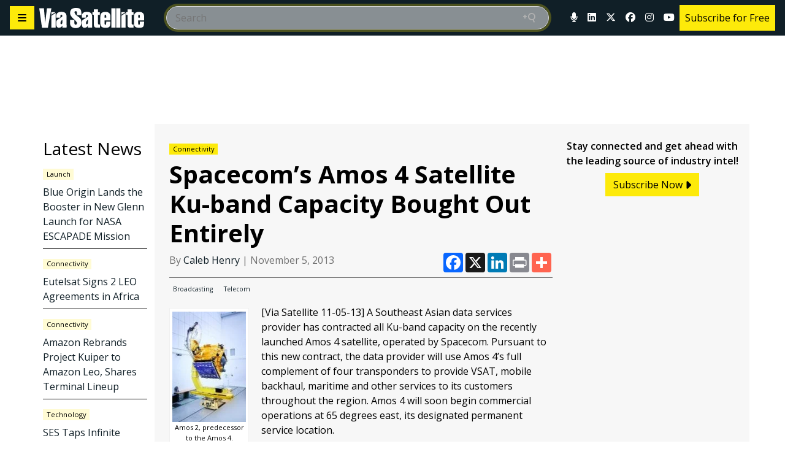

--- FILE ---
content_type: text/html; charset=UTF-8
request_url: https://www.satellitetoday.com/connectivity/2013/11/05/spacecoms-amos-4-satellite-ku-band-capacity-bought-out-entirely/?hq_e=el&hq_m=2778508&hq_l=6&hq_v=dba404a40a
body_size: 46227
content:
<!doctype html>
<html lang="en-US">

<head>
	<meta charset="UTF-8" /><script type="text/javascript">(window.NREUM||(NREUM={})).init={privacy:{cookies_enabled:true},ajax:{deny_list:[]},session_trace:{sampling_rate:0.0,mode:"FIXED_RATE",enabled:true,error_sampling_rate:0.0},feature_flags:["soft_nav"],distributed_tracing:{enabled:true}};(window.NREUM||(NREUM={})).loader_config={agentID:"369342483",accountID:"2471706",trustKey:"66686",xpid:"VgIAUFFTDhADUlhSDgUFX1Y=",licenseKey:"e600cd7bf8",applicationID:"369094292",browserID:"369342483"};;/*! For license information please see nr-loader-spa-1.302.0.min.js.LICENSE.txt */
(()=>{var e,t,r={384:(e,t,r)=>{"use strict";r.d(t,{NT:()=>a,US:()=>d,Zm:()=>s,bQ:()=>u,dV:()=>c,pV:()=>l});var n=r(6154),i=r(1863),o=r(1910);const a={beacon:"bam.nr-data.net",errorBeacon:"bam.nr-data.net"};function s(){return n.gm.NREUM||(n.gm.NREUM={}),void 0===n.gm.newrelic&&(n.gm.newrelic=n.gm.NREUM),n.gm.NREUM}function c(){let e=s();return e.o||(e.o={ST:n.gm.setTimeout,SI:n.gm.setImmediate||n.gm.setInterval,CT:n.gm.clearTimeout,XHR:n.gm.XMLHttpRequest,REQ:n.gm.Request,EV:n.gm.Event,PR:n.gm.Promise,MO:n.gm.MutationObserver,FETCH:n.gm.fetch,WS:n.gm.WebSocket},(0,o.i)(...Object.values(e.o))),e}function u(e,t){let r=s();r.initializedAgents??={},t.initializedAt={ms:(0,i.t)(),date:new Date},r.initializedAgents[e]=t}function d(e,t){s()[e]=t}function l(){return function(){let e=s();const t=e.info||{};e.info={beacon:a.beacon,errorBeacon:a.errorBeacon,...t}}(),function(){let e=s();const t=e.init||{};e.init={...t}}(),c(),function(){let e=s();const t=e.loader_config||{};e.loader_config={...t}}(),s()}},782:(e,t,r)=>{"use strict";r.d(t,{T:()=>n});const n=r(860).K7.pageViewTiming},860:(e,t,r)=>{"use strict";r.d(t,{$J:()=>d,K7:()=>c,P3:()=>u,XX:()=>i,Yy:()=>s,df:()=>o,qY:()=>n,v4:()=>a});const n="events",i="jserrors",o="browser/blobs",a="rum",s="browser/logs",c={ajax:"ajax",genericEvents:"generic_events",jserrors:i,logging:"logging",metrics:"metrics",pageAction:"page_action",pageViewEvent:"page_view_event",pageViewTiming:"page_view_timing",sessionReplay:"session_replay",sessionTrace:"session_trace",softNav:"soft_navigations",spa:"spa"},u={[c.pageViewEvent]:1,[c.pageViewTiming]:2,[c.metrics]:3,[c.jserrors]:4,[c.spa]:5,[c.ajax]:6,[c.sessionTrace]:7,[c.softNav]:8,[c.sessionReplay]:9,[c.logging]:10,[c.genericEvents]:11},d={[c.pageViewEvent]:a,[c.pageViewTiming]:n,[c.ajax]:n,[c.spa]:n,[c.softNav]:n,[c.metrics]:i,[c.jserrors]:i,[c.sessionTrace]:o,[c.sessionReplay]:o,[c.logging]:s,[c.genericEvents]:"ins"}},944:(e,t,r)=>{"use strict";r.d(t,{R:()=>i});var n=r(3241);function i(e,t){"function"==typeof console.debug&&(console.debug("New Relic Warning: https://github.com/newrelic/newrelic-browser-agent/blob/main/docs/warning-codes.md#".concat(e),t),(0,n.W)({agentIdentifier:null,drained:null,type:"data",name:"warn",feature:"warn",data:{code:e,secondary:t}}))}},993:(e,t,r)=>{"use strict";r.d(t,{A$:()=>o,ET:()=>a,TZ:()=>s,p_:()=>i});var n=r(860);const i={ERROR:"ERROR",WARN:"WARN",INFO:"INFO",DEBUG:"DEBUG",TRACE:"TRACE"},o={OFF:0,ERROR:1,WARN:2,INFO:3,DEBUG:4,TRACE:5},a="log",s=n.K7.logging},1687:(e,t,r)=>{"use strict";r.d(t,{Ak:()=>u,Ze:()=>f,x3:()=>d});var n=r(3241),i=r(7836),o=r(3606),a=r(860),s=r(2646);const c={};function u(e,t){const r={staged:!1,priority:a.P3[t]||0};l(e),c[e].get(t)||c[e].set(t,r)}function d(e,t){e&&c[e]&&(c[e].get(t)&&c[e].delete(t),p(e,t,!1),c[e].size&&h(e))}function l(e){if(!e)throw new Error("agentIdentifier required");c[e]||(c[e]=new Map)}function f(e="",t="feature",r=!1){if(l(e),!e||!c[e].get(t)||r)return p(e,t);c[e].get(t).staged=!0,h(e)}function h(e){const t=Array.from(c[e]);t.every(([e,t])=>t.staged)&&(t.sort((e,t)=>e[1].priority-t[1].priority),t.forEach(([t])=>{c[e].delete(t),p(e,t)}))}function p(e,t,r=!0){const a=e?i.ee.get(e):i.ee,c=o.i.handlers;if(!a.aborted&&a.backlog&&c){if((0,n.W)({agentIdentifier:e,type:"lifecycle",name:"drain",feature:t}),r){const e=a.backlog[t],r=c[t];if(r){for(let t=0;e&&t<e.length;++t)g(e[t],r);Object.entries(r).forEach(([e,t])=>{Object.values(t||{}).forEach(t=>{t[0]?.on&&t[0]?.context()instanceof s.y&&t[0].on(e,t[1])})})}}a.isolatedBacklog||delete c[t],a.backlog[t]=null,a.emit("drain-"+t,[])}}function g(e,t){var r=e[1];Object.values(t[r]||{}).forEach(t=>{var r=e[0];if(t[0]===r){var n=t[1],i=e[3],o=e[2];n.apply(i,o)}})}},1741:(e,t,r)=>{"use strict";r.d(t,{W:()=>o});var n=r(944),i=r(4261);class o{#e(e,...t){if(this[e]!==o.prototype[e])return this[e](...t);(0,n.R)(35,e)}addPageAction(e,t){return this.#e(i.hG,e,t)}register(e){return this.#e(i.eY,e)}recordCustomEvent(e,t){return this.#e(i.fF,e,t)}setPageViewName(e,t){return this.#e(i.Fw,e,t)}setCustomAttribute(e,t,r){return this.#e(i.cD,e,t,r)}noticeError(e,t){return this.#e(i.o5,e,t)}setUserId(e){return this.#e(i.Dl,e)}setApplicationVersion(e){return this.#e(i.nb,e)}setErrorHandler(e){return this.#e(i.bt,e)}addRelease(e,t){return this.#e(i.k6,e,t)}log(e,t){return this.#e(i.$9,e,t)}start(){return this.#e(i.d3)}finished(e){return this.#e(i.BL,e)}recordReplay(){return this.#e(i.CH)}pauseReplay(){return this.#e(i.Tb)}addToTrace(e){return this.#e(i.U2,e)}setCurrentRouteName(e){return this.#e(i.PA,e)}interaction(e){return this.#e(i.dT,e)}wrapLogger(e,t,r){return this.#e(i.Wb,e,t,r)}measure(e,t){return this.#e(i.V1,e,t)}}},1863:(e,t,r)=>{"use strict";function n(){return Math.floor(performance.now())}r.d(t,{t:()=>n})},1910:(e,t,r)=>{"use strict";r.d(t,{i:()=>o});var n=r(944);const i=new Map;function o(...e){return e.every(e=>{if(i.has(e))return i.get(e);const t="function"==typeof e&&e.toString().includes("[native code]");return t||(0,n.R)(64,e?.name||e?.toString()),i.set(e,t),t})}},2555:(e,t,r)=>{"use strict";r.d(t,{D:()=>s,f:()=>a});var n=r(384),i=r(8122);const o={beacon:n.NT.beacon,errorBeacon:n.NT.errorBeacon,licenseKey:void 0,applicationID:void 0,sa:void 0,queueTime:void 0,applicationTime:void 0,ttGuid:void 0,user:void 0,account:void 0,product:void 0,extra:void 0,jsAttributes:{},userAttributes:void 0,atts:void 0,transactionName:void 0,tNamePlain:void 0};function a(e){try{return!!e.licenseKey&&!!e.errorBeacon&&!!e.applicationID}catch(e){return!1}}const s=e=>(0,i.a)(e,o)},2614:(e,t,r)=>{"use strict";r.d(t,{BB:()=>a,H3:()=>n,g:()=>u,iL:()=>c,tS:()=>s,uh:()=>i,wk:()=>o});const n="NRBA",i="SESSION",o=144e5,a=18e5,s={STARTED:"session-started",PAUSE:"session-pause",RESET:"session-reset",RESUME:"session-resume",UPDATE:"session-update"},c={SAME_TAB:"same-tab",CROSS_TAB:"cross-tab"},u={OFF:0,FULL:1,ERROR:2}},2646:(e,t,r)=>{"use strict";r.d(t,{y:()=>n});class n{constructor(e){this.contextId=e}}},2843:(e,t,r)=>{"use strict";r.d(t,{u:()=>i});var n=r(3878);function i(e,t=!1,r,i){(0,n.DD)("visibilitychange",function(){if(t)return void("hidden"===document.visibilityState&&e());e(document.visibilityState)},r,i)}},3241:(e,t,r)=>{"use strict";r.d(t,{W:()=>o});var n=r(6154);const i="newrelic";function o(e={}){try{n.gm.dispatchEvent(new CustomEvent(i,{detail:e}))}catch(e){}}},3304:(e,t,r)=>{"use strict";r.d(t,{A:()=>o});var n=r(7836);const i=()=>{const e=new WeakSet;return(t,r)=>{if("object"==typeof r&&null!==r){if(e.has(r))return;e.add(r)}return r}};function o(e){try{return JSON.stringify(e,i())??""}catch(e){try{n.ee.emit("internal-error",[e])}catch(e){}return""}}},3333:(e,t,r)=>{"use strict";r.d(t,{$v:()=>d,TZ:()=>n,Xh:()=>c,Zp:()=>i,kd:()=>u,mq:()=>s,nf:()=>a,qN:()=>o});const n=r(860).K7.genericEvents,i=["auxclick","click","copy","keydown","paste","scrollend"],o=["focus","blur"],a=4,s=1e3,c=2e3,u=["PageAction","UserAction","BrowserPerformance"],d={RESOURCES:"experimental.resources",REGISTER:"register"}},3434:(e,t,r)=>{"use strict";r.d(t,{Jt:()=>o,YM:()=>u});var n=r(7836),i=r(5607);const o="nr@original:".concat(i.W),a=50;var s=Object.prototype.hasOwnProperty,c=!1;function u(e,t){return e||(e=n.ee),r.inPlace=function(e,t,n,i,o){n||(n="");const a="-"===n.charAt(0);for(let s=0;s<t.length;s++){const c=t[s],u=e[c];l(u)||(e[c]=r(u,a?c+n:n,i,c,o))}},r.flag=o,r;function r(t,r,n,c,u){return l(t)?t:(r||(r=""),nrWrapper[o]=t,function(e,t,r){if(Object.defineProperty&&Object.keys)try{return Object.keys(e).forEach(function(r){Object.defineProperty(t,r,{get:function(){return e[r]},set:function(t){return e[r]=t,t}})}),t}catch(e){d([e],r)}for(var n in e)s.call(e,n)&&(t[n]=e[n])}(t,nrWrapper,e),nrWrapper);function nrWrapper(){var o,s,l,f;let h;try{s=this,o=[...arguments],l="function"==typeof n?n(o,s):n||{}}catch(t){d([t,"",[o,s,c],l],e)}i(r+"start",[o,s,c],l,u);const p=performance.now();let g;try{return f=t.apply(s,o),g=performance.now(),f}catch(e){throw g=performance.now(),i(r+"err",[o,s,e],l,u),h=e,h}finally{const e=g-p,t={start:p,end:g,duration:e,isLongTask:e>=a,methodName:c,thrownError:h};t.isLongTask&&i("long-task",[t,s],l,u),i(r+"end",[o,s,f],l,u)}}}function i(r,n,i,o){if(!c||t){var a=c;c=!0;try{e.emit(r,n,i,t,o)}catch(t){d([t,r,n,i],e)}c=a}}}function d(e,t){t||(t=n.ee);try{t.emit("internal-error",e)}catch(e){}}function l(e){return!(e&&"function"==typeof e&&e.apply&&!e[o])}},3606:(e,t,r)=>{"use strict";r.d(t,{i:()=>o});var n=r(9908);o.on=a;var i=o.handlers={};function o(e,t,r,o){a(o||n.d,i,e,t,r)}function a(e,t,r,i,o){o||(o="feature"),e||(e=n.d);var a=t[o]=t[o]||{};(a[r]=a[r]||[]).push([e,i])}},3738:(e,t,r)=>{"use strict";r.d(t,{He:()=>i,Kp:()=>s,Lc:()=>u,Rz:()=>d,TZ:()=>n,bD:()=>o,d3:()=>a,jx:()=>l,sl:()=>f,uP:()=>c});const n=r(860).K7.sessionTrace,i="bstResource",o="resource",a="-start",s="-end",c="fn"+a,u="fn"+s,d="pushState",l=1e3,f=3e4},3785:(e,t,r)=>{"use strict";r.d(t,{R:()=>c,b:()=>u});var n=r(9908),i=r(1863),o=r(860),a=r(8154),s=r(993);function c(e,t,r={},c=s.p_.INFO,u,d=(0,i.t)()){(0,n.p)(a.xV,["API/logging/".concat(c.toLowerCase(),"/called")],void 0,o.K7.metrics,e),(0,n.p)(s.ET,[d,t,r,c,u],void 0,o.K7.logging,e)}function u(e){return"string"==typeof e&&Object.values(s.p_).some(t=>t===e.toUpperCase().trim())}},3878:(e,t,r)=>{"use strict";function n(e,t){return{capture:e,passive:!1,signal:t}}function i(e,t,r=!1,i){window.addEventListener(e,t,n(r,i))}function o(e,t,r=!1,i){document.addEventListener(e,t,n(r,i))}r.d(t,{DD:()=>o,jT:()=>n,sp:()=>i})},3962:(e,t,r)=>{"use strict";r.d(t,{AM:()=>a,O2:()=>l,OV:()=>o,Qu:()=>f,TZ:()=>c,ih:()=>h,pP:()=>s,t1:()=>d,tC:()=>i,wD:()=>u});var n=r(860);const i=["click","keydown","submit"],o="popstate",a="api",s="initialPageLoad",c=n.K7.softNav,u=5e3,d=500,l={INITIAL_PAGE_LOAD:"",ROUTE_CHANGE:1,UNSPECIFIED:2},f={INTERACTION:1,AJAX:2,CUSTOM_END:3,CUSTOM_TRACER:4},h={IP:"in progress",PF:"pending finish",FIN:"finished",CAN:"cancelled"}},4234:(e,t,r)=>{"use strict";r.d(t,{W:()=>o});var n=r(7836),i=r(1687);class o{constructor(e,t){this.agentIdentifier=e,this.ee=n.ee.get(e),this.featureName=t,this.blocked=!1}deregisterDrain(){(0,i.x3)(this.agentIdentifier,this.featureName)}}},4261:(e,t,r)=>{"use strict";r.d(t,{$9:()=>d,BL:()=>c,CH:()=>p,Dl:()=>R,Fw:()=>w,PA:()=>v,Pl:()=>n,Tb:()=>f,U2:()=>a,V1:()=>E,Wb:()=>T,bt:()=>y,cD:()=>b,d3:()=>x,dT:()=>u,eY:()=>g,fF:()=>h,hG:()=>o,hw:()=>i,k6:()=>s,nb:()=>m,o5:()=>l});const n="api-",i=n+"ixn-",o="addPageAction",a="addToTrace",s="addRelease",c="finished",u="interaction",d="log",l="noticeError",f="pauseReplay",h="recordCustomEvent",p="recordReplay",g="register",m="setApplicationVersion",v="setCurrentRouteName",b="setCustomAttribute",y="setErrorHandler",w="setPageViewName",R="setUserId",x="start",T="wrapLogger",E="measure"},4387:(e,t,r)=>{"use strict";function n(e={}){return!(!e.id||!e.name)}function i(e,t){if(2!==t?.harvestEndpointVersion)return{};const r=t.agentRef.runtime.appMetadata.agents[0].entityGuid;return n(e)?{"mfe.id":e.id,"mfe.name":e.name,eventSource:"MicroFrontendBrowserAgent","parent.id":r}:{"entity.guid":r,appId:t.agentRef.info.applicationID}}r.d(t,{U:()=>i,c:()=>n})},5205:(e,t,r)=>{"use strict";r.d(t,{j:()=>_});var n=r(384),i=r(1741);var o=r(2555),a=r(3333);const s=e=>{if(!e||"string"!=typeof e)return!1;try{document.createDocumentFragment().querySelector(e)}catch{return!1}return!0};var c=r(2614),u=r(944),d=r(8122);const l="[data-nr-mask]",f=e=>(0,d.a)(e,(()=>{const e={feature_flags:[],experimental:{allow_registered_children:!1,resources:!1},mask_selector:"*",block_selector:"[data-nr-block]",mask_input_options:{color:!1,date:!1,"datetime-local":!1,email:!1,month:!1,number:!1,range:!1,search:!1,tel:!1,text:!1,time:!1,url:!1,week:!1,textarea:!1,select:!1,password:!0}};return{ajax:{deny_list:void 0,block_internal:!0,enabled:!0,autoStart:!0},api:{get allow_registered_children(){return e.feature_flags.includes(a.$v.REGISTER)||e.experimental.allow_registered_children},set allow_registered_children(t){e.experimental.allow_registered_children=t},duplicate_registered_data:!1},distributed_tracing:{enabled:void 0,exclude_newrelic_header:void 0,cors_use_newrelic_header:void 0,cors_use_tracecontext_headers:void 0,allowed_origins:void 0},get feature_flags(){return e.feature_flags},set feature_flags(t){e.feature_flags=t},generic_events:{enabled:!0,autoStart:!0},harvest:{interval:30},jserrors:{enabled:!0,autoStart:!0},logging:{enabled:!0,autoStart:!0},metrics:{enabled:!0,autoStart:!0},obfuscate:void 0,page_action:{enabled:!0},page_view_event:{enabled:!0,autoStart:!0},page_view_timing:{enabled:!0,autoStart:!0},performance:{capture_marks:!1,capture_measures:!1,capture_detail:!0,resources:{get enabled(){return e.feature_flags.includes(a.$v.RESOURCES)||e.experimental.resources},set enabled(t){e.experimental.resources=t},asset_types:[],first_party_domains:[],ignore_newrelic:!0}},privacy:{cookies_enabled:!0},proxy:{assets:void 0,beacon:void 0},session:{expiresMs:c.wk,inactiveMs:c.BB},session_replay:{autoStart:!0,enabled:!1,preload:!1,sampling_rate:10,error_sampling_rate:100,collect_fonts:!1,inline_images:!1,fix_stylesheets:!0,mask_all_inputs:!0,get mask_text_selector(){return e.mask_selector},set mask_text_selector(t){s(t)?e.mask_selector="".concat(t,",").concat(l):""===t||null===t?e.mask_selector=l:(0,u.R)(5,t)},get block_class(){return"nr-block"},get ignore_class(){return"nr-ignore"},get mask_text_class(){return"nr-mask"},get block_selector(){return e.block_selector},set block_selector(t){s(t)?e.block_selector+=",".concat(t):""!==t&&(0,u.R)(6,t)},get mask_input_options(){return e.mask_input_options},set mask_input_options(t){t&&"object"==typeof t?e.mask_input_options={...t,password:!0}:(0,u.R)(7,t)}},session_trace:{enabled:!0,autoStart:!0},soft_navigations:{enabled:!0,autoStart:!0},spa:{enabled:!0,autoStart:!0},ssl:void 0,user_actions:{enabled:!0,elementAttributes:["id","className","tagName","type"]}}})());var h=r(6154),p=r(9324);let g=0;const m={buildEnv:p.F3,distMethod:p.Xs,version:p.xv,originTime:h.WN},v={appMetadata:{},customTransaction:void 0,denyList:void 0,disabled:!1,harvester:void 0,isolatedBacklog:!1,isRecording:!1,loaderType:void 0,maxBytes:3e4,obfuscator:void 0,onerror:void 0,ptid:void 0,releaseIds:{},session:void 0,timeKeeper:void 0,registeredEntities:[],jsAttributesMetadata:{bytes:0},get harvestCount(){return++g}},b=e=>{const t=(0,d.a)(e,v),r=Object.keys(m).reduce((e,t)=>(e[t]={value:m[t],writable:!1,configurable:!0,enumerable:!0},e),{});return Object.defineProperties(t,r)};var y=r(5701);const w=e=>{const t=e.startsWith("http");e+="/",r.p=t?e:"https://"+e};var R=r(7836),x=r(3241);const T={accountID:void 0,trustKey:void 0,agentID:void 0,licenseKey:void 0,applicationID:void 0,xpid:void 0},E=e=>(0,d.a)(e,T),A=new Set;function _(e,t={},r,a){let{init:s,info:c,loader_config:u,runtime:d={},exposed:l=!0}=t;if(!c){const e=(0,n.pV)();s=e.init,c=e.info,u=e.loader_config}e.init=f(s||{}),e.loader_config=E(u||{}),c.jsAttributes??={},h.bv&&(c.jsAttributes.isWorker=!0),e.info=(0,o.D)(c);const p=e.init,g=[c.beacon,c.errorBeacon];A.has(e.agentIdentifier)||(p.proxy.assets&&(w(p.proxy.assets),g.push(p.proxy.assets)),p.proxy.beacon&&g.push(p.proxy.beacon),e.beacons=[...g],function(e){const t=(0,n.pV)();Object.getOwnPropertyNames(i.W.prototype).forEach(r=>{const n=i.W.prototype[r];if("function"!=typeof n||"constructor"===n)return;let o=t[r];e[r]&&!1!==e.exposed&&"micro-agent"!==e.runtime?.loaderType&&(t[r]=(...t)=>{const n=e[r](...t);return o?o(...t):n})})}(e),(0,n.US)("activatedFeatures",y.B),e.runSoftNavOverSpa&&=!0===p.soft_navigations.enabled&&p.feature_flags.includes("soft_nav")),d.denyList=[...p.ajax.deny_list||[],...p.ajax.block_internal?g:[]],d.ptid=e.agentIdentifier,d.loaderType=r,e.runtime=b(d),A.has(e.agentIdentifier)||(e.ee=R.ee.get(e.agentIdentifier),e.exposed=l,(0,x.W)({agentIdentifier:e.agentIdentifier,drained:!!y.B?.[e.agentIdentifier],type:"lifecycle",name:"initialize",feature:void 0,data:e.config})),A.add(e.agentIdentifier)}},5270:(e,t,r)=>{"use strict";r.d(t,{Aw:()=>a,SR:()=>o,rF:()=>s});var n=r(384),i=r(7767);function o(e){return!!(0,n.dV)().o.MO&&(0,i.V)(e)&&!0===e?.session_trace.enabled}function a(e){return!0===e?.session_replay.preload&&o(e)}function s(e,t){try{if("string"==typeof t?.type){if("password"===t.type.toLowerCase())return"*".repeat(e?.length||0);if(void 0!==t?.dataset?.nrUnmask||t?.classList?.contains("nr-unmask"))return e}}catch(e){}return"string"==typeof e?e.replace(/[\S]/g,"*"):"*".repeat(e?.length||0)}},5289:(e,t,r)=>{"use strict";r.d(t,{GG:()=>o,Qr:()=>s,sB:()=>a});var n=r(3878);function i(){return"undefined"==typeof document||"complete"===document.readyState}function o(e,t){if(i())return e();(0,n.sp)("load",e,t)}function a(e){if(i())return e();(0,n.DD)("DOMContentLoaded",e)}function s(e){if(i())return e();(0,n.sp)("popstate",e)}},5607:(e,t,r)=>{"use strict";r.d(t,{W:()=>n});const n=(0,r(9566).bz)()},5701:(e,t,r)=>{"use strict";r.d(t,{B:()=>o,t:()=>a});var n=r(3241);const i=new Set,o={};function a(e,t){const r=t.agentIdentifier;o[r]??={},e&&"object"==typeof e&&(i.has(r)||(t.ee.emit("rumresp",[e]),o[r]=e,i.add(r),(0,n.W)({agentIdentifier:r,loaded:!0,drained:!0,type:"lifecycle",name:"load",feature:void 0,data:e})))}},6154:(e,t,r)=>{"use strict";r.d(t,{A4:()=>s,OF:()=>d,RI:()=>i,WN:()=>h,bv:()=>o,gm:()=>a,lR:()=>f,m:()=>u,mw:()=>c,sb:()=>l});var n=r(1863);const i="undefined"!=typeof window&&!!window.document,o="undefined"!=typeof WorkerGlobalScope&&("undefined"!=typeof self&&self instanceof WorkerGlobalScope&&self.navigator instanceof WorkerNavigator||"undefined"!=typeof globalThis&&globalThis instanceof WorkerGlobalScope&&globalThis.navigator instanceof WorkerNavigator),a=i?window:"undefined"!=typeof WorkerGlobalScope&&("undefined"!=typeof self&&self instanceof WorkerGlobalScope&&self||"undefined"!=typeof globalThis&&globalThis instanceof WorkerGlobalScope&&globalThis),s="complete"===a?.document?.readyState,c=Boolean("hidden"===a?.document?.visibilityState),u=""+a?.location,d=/iPad|iPhone|iPod/.test(a.navigator?.userAgent),l=d&&"undefined"==typeof SharedWorker,f=(()=>{const e=a.navigator?.userAgent?.match(/Firefox[/\s](\d+\.\d+)/);return Array.isArray(e)&&e.length>=2?+e[1]:0})(),h=Date.now()-(0,n.t)()},6344:(e,t,r)=>{"use strict";r.d(t,{BB:()=>d,G4:()=>o,Qb:()=>l,TZ:()=>i,Ug:()=>a,_s:()=>s,bc:()=>u,yP:()=>c});var n=r(2614);const i=r(860).K7.sessionReplay,o={RECORD:"recordReplay",PAUSE:"pauseReplay",ERROR_DURING_REPLAY:"errorDuringReplay"},a=.12,s={DomContentLoaded:0,Load:1,FullSnapshot:2,IncrementalSnapshot:3,Meta:4,Custom:5},c={[n.g.ERROR]:15e3,[n.g.FULL]:3e5,[n.g.OFF]:0},u={RESET:{message:"Session was reset",sm:"Reset"},IMPORT:{message:"Recorder failed to import",sm:"Import"},TOO_MANY:{message:"429: Too Many Requests",sm:"Too-Many"},TOO_BIG:{message:"Payload was too large",sm:"Too-Big"},CROSS_TAB:{message:"Session Entity was set to OFF on another tab",sm:"Cross-Tab"},ENTITLEMENTS:{message:"Session Replay is not allowed and will not be started",sm:"Entitlement"}},d=5e3,l={API:"api",RESUME:"resume",SWITCH_TO_FULL:"switchToFull",INITIALIZE:"initialize",PRELOAD:"preload"}},6389:(e,t,r)=>{"use strict";function n(e,t=500,r={}){const n=r?.leading||!1;let i;return(...r)=>{n&&void 0===i&&(e.apply(this,r),i=setTimeout(()=>{i=clearTimeout(i)},t)),n||(clearTimeout(i),i=setTimeout(()=>{e.apply(this,r)},t))}}function i(e){let t=!1;return(...r)=>{t||(t=!0,e.apply(this,r))}}r.d(t,{J:()=>i,s:()=>n})},6630:(e,t,r)=>{"use strict";r.d(t,{T:()=>n});const n=r(860).K7.pageViewEvent},6774:(e,t,r)=>{"use strict";r.d(t,{T:()=>n});const n=r(860).K7.jserrors},7295:(e,t,r)=>{"use strict";r.d(t,{Xv:()=>a,gX:()=>i,iW:()=>o});var n=[];function i(e){if(!e||o(e))return!1;if(0===n.length)return!0;for(var t=0;t<n.length;t++){var r=n[t];if("*"===r.hostname)return!1;if(s(r.hostname,e.hostname)&&c(r.pathname,e.pathname))return!1}return!0}function o(e){return void 0===e.hostname}function a(e){if(n=[],e&&e.length)for(var t=0;t<e.length;t++){let r=e[t];if(!r)continue;0===r.indexOf("http://")?r=r.substring(7):0===r.indexOf("https://")&&(r=r.substring(8));const i=r.indexOf("/");let o,a;i>0?(o=r.substring(0,i),a=r.substring(i)):(o=r,a="");let[s]=o.split(":");n.push({hostname:s,pathname:a})}}function s(e,t){return!(e.length>t.length)&&t.indexOf(e)===t.length-e.length}function c(e,t){return 0===e.indexOf("/")&&(e=e.substring(1)),0===t.indexOf("/")&&(t=t.substring(1)),""===e||e===t}},7378:(e,t,r)=>{"use strict";r.d(t,{$p:()=>x,BR:()=>b,Kp:()=>R,L3:()=>y,Lc:()=>c,NC:()=>o,SG:()=>d,TZ:()=>i,U6:()=>p,UT:()=>m,d3:()=>w,dT:()=>f,e5:()=>E,gx:()=>v,l9:()=>l,oW:()=>h,op:()=>g,rw:()=>u,tH:()=>A,uP:()=>s,wW:()=>T,xq:()=>a});var n=r(384);const i=r(860).K7.spa,o=["click","submit","keypress","keydown","keyup","change"],a=999,s="fn-start",c="fn-end",u="cb-start",d="api-ixn-",l="remaining",f="interaction",h="spaNode",p="jsonpNode",g="fetch-start",m="fetch-done",v="fetch-body-",b="jsonp-end",y=(0,n.dV)().o.ST,w="-start",R="-end",x="-body",T="cb"+R,E="jsTime",A="fetch"},7485:(e,t,r)=>{"use strict";r.d(t,{D:()=>i});var n=r(6154);function i(e){if(0===(e||"").indexOf("data:"))return{protocol:"data"};try{const t=new URL(e,location.href),r={port:t.port,hostname:t.hostname,pathname:t.pathname,search:t.search,protocol:t.protocol.slice(0,t.protocol.indexOf(":")),sameOrigin:t.protocol===n.gm?.location?.protocol&&t.host===n.gm?.location?.host};return r.port&&""!==r.port||("http:"===t.protocol&&(r.port="80"),"https:"===t.protocol&&(r.port="443")),r.pathname&&""!==r.pathname?r.pathname.startsWith("/")||(r.pathname="/".concat(r.pathname)):r.pathname="/",r}catch(e){return{}}}},7699:(e,t,r)=>{"use strict";r.d(t,{It:()=>o,KC:()=>s,No:()=>i,qh:()=>a});var n=r(860);const i=16e3,o=1e6,a="SESSION_ERROR",s={[n.K7.logging]:!0,[n.K7.genericEvents]:!1,[n.K7.jserrors]:!1,[n.K7.ajax]:!1}},7767:(e,t,r)=>{"use strict";r.d(t,{V:()=>i});var n=r(6154);const i=e=>n.RI&&!0===e?.privacy.cookies_enabled},7836:(e,t,r)=>{"use strict";r.d(t,{P:()=>s,ee:()=>c});var n=r(384),i=r(8990),o=r(2646),a=r(5607);const s="nr@context:".concat(a.W),c=function e(t,r){var n={},a={},d={},l=!1;try{l=16===r.length&&u.initializedAgents?.[r]?.runtime.isolatedBacklog}catch(e){}var f={on:p,addEventListener:p,removeEventListener:function(e,t){var r=n[e];if(!r)return;for(var i=0;i<r.length;i++)r[i]===t&&r.splice(i,1)},emit:function(e,r,n,i,o){!1!==o&&(o=!0);if(c.aborted&&!i)return;t&&o&&t.emit(e,r,n);var s=h(n);g(e).forEach(e=>{e.apply(s,r)});var u=v()[a[e]];u&&u.push([f,e,r,s]);return s},get:m,listeners:g,context:h,buffer:function(e,t){const r=v();if(t=t||"feature",f.aborted)return;Object.entries(e||{}).forEach(([e,n])=>{a[n]=t,t in r||(r[t]=[])})},abort:function(){f._aborted=!0,Object.keys(f.backlog).forEach(e=>{delete f.backlog[e]})},isBuffering:function(e){return!!v()[a[e]]},debugId:r,backlog:l?{}:t&&"object"==typeof t.backlog?t.backlog:{},isolatedBacklog:l};return Object.defineProperty(f,"aborted",{get:()=>{let e=f._aborted||!1;return e||(t&&(e=t.aborted),e)}}),f;function h(e){return e&&e instanceof o.y?e:e?(0,i.I)(e,s,()=>new o.y(s)):new o.y(s)}function p(e,t){n[e]=g(e).concat(t)}function g(e){return n[e]||[]}function m(t){return d[t]=d[t]||e(f,t)}function v(){return f.backlog}}(void 0,"globalEE"),u=(0,n.Zm)();u.ee||(u.ee=c)},8122:(e,t,r)=>{"use strict";r.d(t,{a:()=>i});var n=r(944);function i(e,t){try{if(!e||"object"!=typeof e)return(0,n.R)(3);if(!t||"object"!=typeof t)return(0,n.R)(4);const r=Object.create(Object.getPrototypeOf(t),Object.getOwnPropertyDescriptors(t)),o=0===Object.keys(r).length?e:r;for(let a in o)if(void 0!==e[a])try{if(null===e[a]){r[a]=null;continue}Array.isArray(e[a])&&Array.isArray(t[a])?r[a]=Array.from(new Set([...e[a],...t[a]])):"object"==typeof e[a]&&"object"==typeof t[a]?r[a]=i(e[a],t[a]):r[a]=e[a]}catch(e){r[a]||(0,n.R)(1,e)}return r}catch(e){(0,n.R)(2,e)}}},8139:(e,t,r)=>{"use strict";r.d(t,{u:()=>f});var n=r(7836),i=r(3434),o=r(8990),a=r(6154);const s={},c=a.gm.XMLHttpRequest,u="addEventListener",d="removeEventListener",l="nr@wrapped:".concat(n.P);function f(e){var t=function(e){return(e||n.ee).get("events")}(e);if(s[t.debugId]++)return t;s[t.debugId]=1;var r=(0,i.YM)(t,!0);function f(e){r.inPlace(e,[u,d],"-",p)}function p(e,t){return e[1]}return"getPrototypeOf"in Object&&(a.RI&&h(document,f),c&&h(c.prototype,f),h(a.gm,f)),t.on(u+"-start",function(e,t){var n=e[1];if(null!==n&&("function"==typeof n||"object"==typeof n)&&"newrelic"!==e[0]){var i=(0,o.I)(n,l,function(){var e={object:function(){if("function"!=typeof n.handleEvent)return;return n.handleEvent.apply(n,arguments)},function:n}[typeof n];return e?r(e,"fn-",null,e.name||"anonymous"):n});this.wrapped=e[1]=i}}),t.on(d+"-start",function(e){e[1]=this.wrapped||e[1]}),t}function h(e,t,...r){let n=e;for(;"object"==typeof n&&!Object.prototype.hasOwnProperty.call(n,u);)n=Object.getPrototypeOf(n);n&&t(n,...r)}},8154:(e,t,r)=>{"use strict";r.d(t,{z_:()=>o,XG:()=>s,TZ:()=>n,rs:()=>i,xV:()=>a});r(6154),r(9566),r(384);const n=r(860).K7.metrics,i="sm",o="cm",a="storeSupportabilityMetrics",s="storeEventMetrics"},8374:(e,t,r)=>{r.nc=(()=>{try{return document?.currentScript?.nonce}catch(e){}return""})()},8990:(e,t,r)=>{"use strict";r.d(t,{I:()=>i});var n=Object.prototype.hasOwnProperty;function i(e,t,r){if(n.call(e,t))return e[t];var i=r();if(Object.defineProperty&&Object.keys)try{return Object.defineProperty(e,t,{value:i,writable:!0,enumerable:!1}),i}catch(e){}return e[t]=i,i}},9300:(e,t,r)=>{"use strict";r.d(t,{T:()=>n});const n=r(860).K7.ajax},9324:(e,t,r)=>{"use strict";r.d(t,{AJ:()=>a,F3:()=>i,Xs:()=>o,Yq:()=>s,xv:()=>n});const n="1.302.0",i="PROD",o="CDN",a="@newrelic/rrweb",s="1.0.1"},9566:(e,t,r)=>{"use strict";r.d(t,{LA:()=>s,ZF:()=>c,bz:()=>a,el:()=>u});var n=r(6154);const i="xxxxxxxx-xxxx-4xxx-yxxx-xxxxxxxxxxxx";function o(e,t){return e?15&e[t]:16*Math.random()|0}function a(){const e=n.gm?.crypto||n.gm?.msCrypto;let t,r=0;return e&&e.getRandomValues&&(t=e.getRandomValues(new Uint8Array(30))),i.split("").map(e=>"x"===e?o(t,r++).toString(16):"y"===e?(3&o()|8).toString(16):e).join("")}function s(e){const t=n.gm?.crypto||n.gm?.msCrypto;let r,i=0;t&&t.getRandomValues&&(r=t.getRandomValues(new Uint8Array(e)));const a=[];for(var s=0;s<e;s++)a.push(o(r,i++).toString(16));return a.join("")}function c(){return s(16)}function u(){return s(32)}},9908:(e,t,r)=>{"use strict";r.d(t,{d:()=>n,p:()=>i});var n=r(7836).ee.get("handle");function i(e,t,r,i,o){o?(o.buffer([e],i),o.emit(e,t,r)):(n.buffer([e],i),n.emit(e,t,r))}}},n={};function i(e){var t=n[e];if(void 0!==t)return t.exports;var o=n[e]={exports:{}};return r[e](o,o.exports,i),o.exports}i.m=r,i.d=(e,t)=>{for(var r in t)i.o(t,r)&&!i.o(e,r)&&Object.defineProperty(e,r,{enumerable:!0,get:t[r]})},i.f={},i.e=e=>Promise.all(Object.keys(i.f).reduce((t,r)=>(i.f[r](e,t),t),[])),i.u=e=>({212:"nr-spa-compressor",249:"nr-spa-recorder",478:"nr-spa"}[e]+"-1.302.0.min.js"),i.o=(e,t)=>Object.prototype.hasOwnProperty.call(e,t),e={},t="NRBA-1.302.0.PROD:",i.l=(r,n,o,a)=>{if(e[r])e[r].push(n);else{var s,c;if(void 0!==o)for(var u=document.getElementsByTagName("script"),d=0;d<u.length;d++){var l=u[d];if(l.getAttribute("src")==r||l.getAttribute("data-webpack")==t+o){s=l;break}}if(!s){c=!0;var f={478:"sha512-et4eqFkcD6+Z71h33KYPiiAOMr5fyZ1HImNOrGswghuDrKIj7niWOwg3RWg+8TpTcZ0yzzll8oYNDiAX1WXraw==",249:"sha512-m/7InETzWcM0kCLJfqT/2vmV1Zs98JekxGeUcmQe9kauyn31VeP+2xJH+qt156WKCOLL7p503ATnehElqw1gnQ==",212:"sha512-Ed30EgOV4akpDvOaqpf/6nP9OreWlwun3X9xxl+erWeEjX64VUNxzVFPixvdU+WbzLtJS9S8j8phFbfXxEyvJg=="};(s=document.createElement("script")).charset="utf-8",i.nc&&s.setAttribute("nonce",i.nc),s.setAttribute("data-webpack",t+o),s.src=r,0!==s.src.indexOf(window.location.origin+"/")&&(s.crossOrigin="anonymous"),f[a]&&(s.integrity=f[a])}e[r]=[n];var h=(t,n)=>{s.onerror=s.onload=null,clearTimeout(p);var i=e[r];if(delete e[r],s.parentNode&&s.parentNode.removeChild(s),i&&i.forEach(e=>e(n)),t)return t(n)},p=setTimeout(h.bind(null,void 0,{type:"timeout",target:s}),12e4);s.onerror=h.bind(null,s.onerror),s.onload=h.bind(null,s.onload),c&&document.head.appendChild(s)}},i.r=e=>{"undefined"!=typeof Symbol&&Symbol.toStringTag&&Object.defineProperty(e,Symbol.toStringTag,{value:"Module"}),Object.defineProperty(e,"__esModule",{value:!0})},i.p="https://js-agent.newrelic.com/",(()=>{var e={38:0,788:0};i.f.j=(t,r)=>{var n=i.o(e,t)?e[t]:void 0;if(0!==n)if(n)r.push(n[2]);else{var o=new Promise((r,i)=>n=e[t]=[r,i]);r.push(n[2]=o);var a=i.p+i.u(t),s=new Error;i.l(a,r=>{if(i.o(e,t)&&(0!==(n=e[t])&&(e[t]=void 0),n)){var o=r&&("load"===r.type?"missing":r.type),a=r&&r.target&&r.target.src;s.message="Loading chunk "+t+" failed.\n("+o+": "+a+")",s.name="ChunkLoadError",s.type=o,s.request=a,n[1](s)}},"chunk-"+t,t)}};var t=(t,r)=>{var n,o,[a,s,c]=r,u=0;if(a.some(t=>0!==e[t])){for(n in s)i.o(s,n)&&(i.m[n]=s[n]);if(c)c(i)}for(t&&t(r);u<a.length;u++)o=a[u],i.o(e,o)&&e[o]&&e[o][0](),e[o]=0},r=self["webpackChunk:NRBA-1.302.0.PROD"]=self["webpackChunk:NRBA-1.302.0.PROD"]||[];r.forEach(t.bind(null,0)),r.push=t.bind(null,r.push.bind(r))})(),(()=>{"use strict";i(8374);var e=i(9566),t=i(1741);class r extends t.W{agentIdentifier=(0,e.LA)(16)}var n=i(860);const o=Object.values(n.K7);var a=i(5205);var s=i(9908),c=i(1863),u=i(4261),d=i(3241),l=i(944),f=i(5701),h=i(8154);function p(e,t,i,o){const a=o||i;!a||a[e]&&a[e]!==r.prototype[e]||(a[e]=function(){(0,s.p)(h.xV,["API/"+e+"/called"],void 0,n.K7.metrics,i.ee),(0,d.W)({agentIdentifier:i.agentIdentifier,drained:!!f.B?.[i.agentIdentifier],type:"data",name:"api",feature:u.Pl+e,data:{}});try{return t.apply(this,arguments)}catch(e){(0,l.R)(23,e)}})}function g(e,t,r,n,i){const o=e.info;null===r?delete o.jsAttributes[t]:o.jsAttributes[t]=r,(i||null===r)&&(0,s.p)(u.Pl+n,[(0,c.t)(),t,r],void 0,"session",e.ee)}var m=i(1687),v=i(4234),b=i(5289),y=i(6154),w=i(5270),R=i(7767),x=i(6389),T=i(7699);class E extends v.W{constructor(e,t){super(e.agentIdentifier,t),this.agentRef=e,this.abortHandler=void 0,this.featAggregate=void 0,this.onAggregateImported=void 0,this.deferred=Promise.resolve(),!1===e.init[this.featureName].autoStart?this.deferred=new Promise((t,r)=>{this.ee.on("manual-start-all",(0,x.J)(()=>{(0,m.Ak)(e.agentIdentifier,this.featureName),t()}))}):(0,m.Ak)(e.agentIdentifier,t)}importAggregator(e,t,r={}){if(this.featAggregate)return;let n;this.onAggregateImported=new Promise(e=>{n=e});const o=async()=>{let o;await this.deferred;try{if((0,R.V)(e.init)){const{setupAgentSession:t}=await i.e(478).then(i.bind(i,8766));o=t(e)}}catch(e){(0,l.R)(20,e),this.ee.emit("internal-error",[e]),(0,s.p)(T.qh,[e],void 0,this.featureName,this.ee)}try{if(!this.#t(this.featureName,o,e.init))return(0,m.Ze)(this.agentIdentifier,this.featureName),void n(!1);const{Aggregate:i}=await t();this.featAggregate=new i(e,r),e.runtime.harvester.initializedAggregates.push(this.featAggregate),n(!0)}catch(e){(0,l.R)(34,e),this.abortHandler?.(),(0,m.Ze)(this.agentIdentifier,this.featureName,!0),n(!1),this.ee&&this.ee.abort()}};y.RI?(0,b.GG)(()=>o(),!0):o()}#t(e,t,r){if(this.blocked)return!1;switch(e){case n.K7.sessionReplay:return(0,w.SR)(r)&&!!t;case n.K7.sessionTrace:return!!t;default:return!0}}}var A=i(6630),_=i(2614);class S extends E{static featureName=A.T;constructor(e){var t;super(e,A.T),this.setupInspectionEvents(e.agentIdentifier),t=e,p(u.Fw,function(e,r){"string"==typeof e&&("/"!==e.charAt(0)&&(e="/"+e),t.runtime.customTransaction=(r||"http://custom.transaction")+e,(0,s.p)(u.Pl+u.Fw,[(0,c.t)()],void 0,void 0,t.ee))},t),this.ee.on("api-send-rum",(e,t)=>(0,s.p)("send-rum",[e,t],void 0,this.featureName,this.ee)),this.importAggregator(e,()=>i.e(478).then(i.bind(i,1983)))}setupInspectionEvents(e){const t=(t,r)=>{t&&(0,d.W)({agentIdentifier:e,timeStamp:t.timeStamp,loaded:"complete"===t.target.readyState,type:"window",name:r,data:t.target.location+""})};(0,b.sB)(e=>{t(e,"DOMContentLoaded")}),(0,b.GG)(e=>{t(e,"load")}),(0,b.Qr)(e=>{t(e,"navigate")}),this.ee.on(_.tS.UPDATE,(t,r)=>{(0,d.W)({agentIdentifier:e,type:"lifecycle",name:"session",data:r})})}}var O=i(384);var N=i(2843),I=i(3878),P=i(782);class j extends E{static featureName=P.T;constructor(e){super(e,P.T),y.RI&&((0,N.u)(()=>(0,s.p)("docHidden",[(0,c.t)()],void 0,P.T,this.ee),!0),(0,I.sp)("pagehide",()=>(0,s.p)("winPagehide",[(0,c.t)()],void 0,P.T,this.ee)),this.importAggregator(e,()=>i.e(478).then(i.bind(i,9917))))}}class k extends E{static featureName=h.TZ;constructor(e){super(e,h.TZ),y.RI&&document.addEventListener("securitypolicyviolation",e=>{(0,s.p)(h.xV,["Generic/CSPViolation/Detected"],void 0,this.featureName,this.ee)}),this.importAggregator(e,()=>i.e(478).then(i.bind(i,6555)))}}var C=i(6774),L=i(3304);class H{constructor(e,t,r,n,i){this.name="UncaughtError",this.message="string"==typeof e?e:(0,L.A)(e),this.sourceURL=t,this.line=r,this.column=n,this.__newrelic=i}}function M(e){return U(e)?e:new H(void 0!==e?.message?e.message:e,e?.filename||e?.sourceURL,e?.lineno||e?.line,e?.colno||e?.col,e?.__newrelic,e?.cause)}function K(e){const t="Unhandled Promise Rejection: ";if(!e?.reason)return;if(U(e.reason)){try{e.reason.message.startsWith(t)||(e.reason.message=t+e.reason.message)}catch(e){}return M(e.reason)}const r=M(e.reason);return(r.message||"").startsWith(t)||(r.message=t+r.message),r}function D(e){if(e.error instanceof SyntaxError&&!/:\d+$/.test(e.error.stack?.trim())){const t=new H(e.message,e.filename,e.lineno,e.colno,e.error.__newrelic,e.cause);return t.name=SyntaxError.name,t}return U(e.error)?e.error:M(e)}function U(e){return e instanceof Error&&!!e.stack}function F(e,t,r,i,o=(0,c.t)()){"string"==typeof e&&(e=new Error(e)),(0,s.p)("err",[e,o,!1,t,r.runtime.isRecording,void 0,i],void 0,n.K7.jserrors,r.ee),(0,s.p)("uaErr",[],void 0,n.K7.genericEvents,r.ee)}var W=i(4387),B=i(993),V=i(3785);function G(e,{customAttributes:t={},level:r=B.p_.INFO}={},n,i,o=(0,c.t)()){(0,V.R)(n.ee,e,t,r,i,o)}function z(e,t,r,i,o=(0,c.t)()){(0,s.p)(u.Pl+u.hG,[o,e,t,i],void 0,n.K7.genericEvents,r.ee)}function Z(e){p(u.eY,function(t){return function(e,t){const r={};(0,l.R)(54,"newrelic.register"),t||={},t.licenseKey||=e.info.licenseKey,t.blocked=!1;let i=()=>{};const o=e.runtime.registeredEntities,a=o.find(({metadata:{target:{id:e,name:r}}})=>e===t.id);if(a)return a.metadata.target.name!==t.name&&(a.metadata.target.name=t.name),a;const u=e=>{t.blocked=!0,i=e};e.init.api.allow_registered_children||u((0,x.J)(()=>(0,l.R)(55)));(0,W.c)(t)||u((0,x.J)(()=>(0,l.R)(48,t)));const d={addPageAction:(n,i={})=>g(z,[n,{...r,...i},e],t),log:(n,i={})=>g(G,[n,{...i,customAttributes:{...r,...i.customAttributes||{}}},e],t),noticeError:(n,i={})=>g(F,[n,{...r,...i},e],t),setApplicationVersion:e=>p("application.version",e),setCustomAttribute:(e,t)=>p(e,t),setUserId:e=>p("enduser.id",e),metadata:{customAttributes:r,target:t}},f=()=>(t.blocked&&i(),t.blocked);f()||o.push(d);const p=(e,t)=>{f()||(r[e]=t)},g=(t,r,i)=>{if(f())return;const o=(0,c.t)();(0,s.p)(h.xV,["API/register/".concat(t.name,"/called")],void 0,n.K7.metrics,e.ee);try{const n=e.init.api.duplicate_registered_data;return(!0===n||Array.isArray(n))&&t(...r,void 0,o),t(...r,i,o)}catch(e){(0,l.R)(50,e)}};return d}(e,t)},e)}class q extends E{static featureName=C.T;constructor(e){var t;super(e,C.T),t=e,p(u.o5,(e,r)=>F(e,r,t),t),function(e){p(u.bt,function(t){e.runtime.onerror=t},e)}(e),function(e){let t=0;p(u.k6,function(e,r){++t>10||(this.runtime.releaseIds[e.slice(-200)]=(""+r).slice(-200))},e)}(e),Z(e);try{this.removeOnAbort=new AbortController}catch(e){}this.ee.on("internal-error",(t,r)=>{this.abortHandler&&(0,s.p)("ierr",[M(t),(0,c.t)(),!0,{},e.runtime.isRecording,r],void 0,this.featureName,this.ee)}),y.gm.addEventListener("unhandledrejection",t=>{this.abortHandler&&(0,s.p)("err",[K(t),(0,c.t)(),!1,{unhandledPromiseRejection:1},e.runtime.isRecording],void 0,this.featureName,this.ee)},(0,I.jT)(!1,this.removeOnAbort?.signal)),y.gm.addEventListener("error",t=>{this.abortHandler&&(0,s.p)("err",[D(t),(0,c.t)(),!1,{},e.runtime.isRecording],void 0,this.featureName,this.ee)},(0,I.jT)(!1,this.removeOnAbort?.signal)),this.abortHandler=this.#r,this.importAggregator(e,()=>i.e(478).then(i.bind(i,2176)))}#r(){this.removeOnAbort?.abort(),this.abortHandler=void 0}}var X=i(8990);let Y=1;function J(e){const t=typeof e;return!e||"object"!==t&&"function"!==t?-1:e===y.gm?0:(0,X.I)(e,"nr@id",function(){return Y++})}function Q(e){if("string"==typeof e&&e.length)return e.length;if("object"==typeof e){if("undefined"!=typeof ArrayBuffer&&e instanceof ArrayBuffer&&e.byteLength)return e.byteLength;if("undefined"!=typeof Blob&&e instanceof Blob&&e.size)return e.size;if(!("undefined"!=typeof FormData&&e instanceof FormData))try{return(0,L.A)(e).length}catch(e){return}}}var ee=i(8139),te=i(7836),re=i(3434);const ne={},ie=["open","send"];function oe(e){var t=e||te.ee;const r=function(e){return(e||te.ee).get("xhr")}(t);if(void 0===y.gm.XMLHttpRequest)return r;if(ne[r.debugId]++)return r;ne[r.debugId]=1,(0,ee.u)(t);var n=(0,re.YM)(r),i=y.gm.XMLHttpRequest,o=y.gm.MutationObserver,a=y.gm.Promise,s=y.gm.setInterval,c="readystatechange",u=["onload","onerror","onabort","onloadstart","onloadend","onprogress","ontimeout"],d=[],f=y.gm.XMLHttpRequest=function(e){const t=new i(e),o=r.context(t);try{r.emit("new-xhr",[t],o),t.addEventListener(c,(a=o,function(){var e=this;e.readyState>3&&!a.resolved&&(a.resolved=!0,r.emit("xhr-resolved",[],e)),n.inPlace(e,u,"fn-",b)}),(0,I.jT)(!1))}catch(e){(0,l.R)(15,e);try{r.emit("internal-error",[e])}catch(e){}}var a;return t};function h(e,t){n.inPlace(t,["onreadystatechange"],"fn-",b)}if(function(e,t){for(var r in e)t[r]=e[r]}(i,f),f.prototype=i.prototype,n.inPlace(f.prototype,ie,"-xhr-",b),r.on("send-xhr-start",function(e,t){h(e,t),function(e){d.push(e),o&&(p?p.then(v):s?s(v):(g=-g,m.data=g))}(t)}),r.on("open-xhr-start",h),o){var p=a&&a.resolve();if(!s&&!a){var g=1,m=document.createTextNode(g);new o(v).observe(m,{characterData:!0})}}else t.on("fn-end",function(e){e[0]&&e[0].type===c||v()});function v(){for(var e=0;e<d.length;e++)h(0,d[e]);d.length&&(d=[])}function b(e,t){return t}return r}var ae="fetch-",se=ae+"body-",ce=["arrayBuffer","blob","json","text","formData"],ue=y.gm.Request,de=y.gm.Response,le="prototype";const fe={};function he(e){const t=function(e){return(e||te.ee).get("fetch")}(e);if(!(ue&&de&&y.gm.fetch))return t;if(fe[t.debugId]++)return t;function r(e,r,n){var i=e[r];"function"==typeof i&&(e[r]=function(){var e,r=[...arguments],o={};t.emit(n+"before-start",[r],o),o[te.P]&&o[te.P].dt&&(e=o[te.P].dt);var a=i.apply(this,r);return t.emit(n+"start",[r,e],a),a.then(function(e){return t.emit(n+"end",[null,e],a),e},function(e){throw t.emit(n+"end",[e],a),e})})}return fe[t.debugId]=1,ce.forEach(e=>{r(ue[le],e,se),r(de[le],e,se)}),r(y.gm,"fetch",ae),t.on(ae+"end",function(e,r){var n=this;if(r){var i=r.headers.get("content-length");null!==i&&(n.rxSize=i),t.emit(ae+"done",[null,r],n)}else t.emit(ae+"done",[e],n)}),t}var pe=i(7485);class ge{constructor(e){this.agentRef=e}generateTracePayload(t){const r=this.agentRef.loader_config;if(!this.shouldGenerateTrace(t)||!r)return null;var n=(r.accountID||"").toString()||null,i=(r.agentID||"").toString()||null,o=(r.trustKey||"").toString()||null;if(!n||!i)return null;var a=(0,e.ZF)(),s=(0,e.el)(),c=Date.now(),u={spanId:a,traceId:s,timestamp:c};return(t.sameOrigin||this.isAllowedOrigin(t)&&this.useTraceContextHeadersForCors())&&(u.traceContextParentHeader=this.generateTraceContextParentHeader(a,s),u.traceContextStateHeader=this.generateTraceContextStateHeader(a,c,n,i,o)),(t.sameOrigin&&!this.excludeNewrelicHeader()||!t.sameOrigin&&this.isAllowedOrigin(t)&&this.useNewrelicHeaderForCors())&&(u.newrelicHeader=this.generateTraceHeader(a,s,c,n,i,o)),u}generateTraceContextParentHeader(e,t){return"00-"+t+"-"+e+"-01"}generateTraceContextStateHeader(e,t,r,n,i){return i+"@nr=0-1-"+r+"-"+n+"-"+e+"----"+t}generateTraceHeader(e,t,r,n,i,o){if(!("function"==typeof y.gm?.btoa))return null;var a={v:[0,1],d:{ty:"Browser",ac:n,ap:i,id:e,tr:t,ti:r}};return o&&n!==o&&(a.d.tk=o),btoa((0,L.A)(a))}shouldGenerateTrace(e){return this.agentRef.init?.distributed_tracing?.enabled&&this.isAllowedOrigin(e)}isAllowedOrigin(e){var t=!1;const r=this.agentRef.init?.distributed_tracing;if(e.sameOrigin)t=!0;else if(r?.allowed_origins instanceof Array)for(var n=0;n<r.allowed_origins.length;n++){var i=(0,pe.D)(r.allowed_origins[n]);if(e.hostname===i.hostname&&e.protocol===i.protocol&&e.port===i.port){t=!0;break}}return t}excludeNewrelicHeader(){var e=this.agentRef.init?.distributed_tracing;return!!e&&!!e.exclude_newrelic_header}useNewrelicHeaderForCors(){var e=this.agentRef.init?.distributed_tracing;return!!e&&!1!==e.cors_use_newrelic_header}useTraceContextHeadersForCors(){var e=this.agentRef.init?.distributed_tracing;return!!e&&!!e.cors_use_tracecontext_headers}}var me=i(9300),ve=i(7295);function be(e){return"string"==typeof e?e:e instanceof(0,O.dV)().o.REQ?e.url:y.gm?.URL&&e instanceof URL?e.href:void 0}var ye=["load","error","abort","timeout"],we=ye.length,Re=(0,O.dV)().o.REQ,xe=(0,O.dV)().o.XHR;const Te="X-NewRelic-App-Data";class Ee extends E{static featureName=me.T;constructor(e){super(e,me.T),this.dt=new ge(e),this.handler=(e,t,r,n)=>(0,s.p)(e,t,r,n,this.ee);try{const e={xmlhttprequest:"xhr",fetch:"fetch",beacon:"beacon"};y.gm?.performance?.getEntriesByType("resource").forEach(t=>{if(t.initiatorType in e&&0!==t.responseStatus){const r={status:t.responseStatus},i={rxSize:t.transferSize,duration:Math.floor(t.duration),cbTime:0};Ae(r,t.name),this.handler("xhr",[r,i,t.startTime,t.responseEnd,e[t.initiatorType]],void 0,n.K7.ajax)}})}catch(e){}he(this.ee),oe(this.ee),function(e,t,r,i){function o(e){var t=this;t.totalCbs=0,t.called=0,t.cbTime=0,t.end=E,t.ended=!1,t.xhrGuids={},t.lastSize=null,t.loadCaptureCalled=!1,t.params=this.params||{},t.metrics=this.metrics||{},t.latestLongtaskEnd=0,e.addEventListener("load",function(r){A(t,e)},(0,I.jT)(!1)),y.lR||e.addEventListener("progress",function(e){t.lastSize=e.loaded},(0,I.jT)(!1))}function a(e){this.params={method:e[0]},Ae(this,e[1]),this.metrics={}}function u(t,r){e.loader_config.xpid&&this.sameOrigin&&r.setRequestHeader("X-NewRelic-ID",e.loader_config.xpid);var n=i.generateTracePayload(this.parsedOrigin);if(n){var o=!1;n.newrelicHeader&&(r.setRequestHeader("newrelic",n.newrelicHeader),o=!0),n.traceContextParentHeader&&(r.setRequestHeader("traceparent",n.traceContextParentHeader),n.traceContextStateHeader&&r.setRequestHeader("tracestate",n.traceContextStateHeader),o=!0),o&&(this.dt=n)}}function d(e,r){var n=this.metrics,i=e[0],o=this;if(n&&i){var a=Q(i);a&&(n.txSize=a)}this.startTime=(0,c.t)(),this.body=i,this.listener=function(e){try{"abort"!==e.type||o.loadCaptureCalled||(o.params.aborted=!0),("load"!==e.type||o.called===o.totalCbs&&(o.onloadCalled||"function"!=typeof r.onload)&&"function"==typeof o.end)&&o.end(r)}catch(e){try{t.emit("internal-error",[e])}catch(e){}}};for(var s=0;s<we;s++)r.addEventListener(ye[s],this.listener,(0,I.jT)(!1))}function l(e,t,r){this.cbTime+=e,t?this.onloadCalled=!0:this.called+=1,this.called!==this.totalCbs||!this.onloadCalled&&"function"==typeof r.onload||"function"!=typeof this.end||this.end(r)}function f(e,t){var r=""+J(e)+!!t;this.xhrGuids&&!this.xhrGuids[r]&&(this.xhrGuids[r]=!0,this.totalCbs+=1)}function p(e,t){var r=""+J(e)+!!t;this.xhrGuids&&this.xhrGuids[r]&&(delete this.xhrGuids[r],this.totalCbs-=1)}function g(){this.endTime=(0,c.t)()}function m(e,r){r instanceof xe&&"load"===e[0]&&t.emit("xhr-load-added",[e[1],e[2]],r)}function v(e,r){r instanceof xe&&"load"===e[0]&&t.emit("xhr-load-removed",[e[1],e[2]],r)}function b(e,t,r){t instanceof xe&&("onload"===r&&(this.onload=!0),("load"===(e[0]&&e[0].type)||this.onload)&&(this.xhrCbStart=(0,c.t)()))}function w(e,r){this.xhrCbStart&&t.emit("xhr-cb-time",[(0,c.t)()-this.xhrCbStart,this.onload,r],r)}function R(e){var t,r=e[1]||{};if("string"==typeof e[0]?0===(t=e[0]).length&&y.RI&&(t=""+y.gm.location.href):e[0]&&e[0].url?t=e[0].url:y.gm?.URL&&e[0]&&e[0]instanceof URL?t=e[0].href:"function"==typeof e[0].toString&&(t=e[0].toString()),"string"==typeof t&&0!==t.length){t&&(this.parsedOrigin=(0,pe.D)(t),this.sameOrigin=this.parsedOrigin.sameOrigin);var n=i.generateTracePayload(this.parsedOrigin);if(n&&(n.newrelicHeader||n.traceContextParentHeader))if(e[0]&&e[0].headers)s(e[0].headers,n)&&(this.dt=n);else{var o={};for(var a in r)o[a]=r[a];o.headers=new Headers(r.headers||{}),s(o.headers,n)&&(this.dt=n),e.length>1?e[1]=o:e.push(o)}}function s(e,t){var r=!1;return t.newrelicHeader&&(e.set("newrelic",t.newrelicHeader),r=!0),t.traceContextParentHeader&&(e.set("traceparent",t.traceContextParentHeader),t.traceContextStateHeader&&e.set("tracestate",t.traceContextStateHeader),r=!0),r}}function x(e,t){this.params={},this.metrics={},this.startTime=(0,c.t)(),this.dt=t,e.length>=1&&(this.target=e[0]),e.length>=2&&(this.opts=e[1]);var r=this.opts||{},n=this.target;Ae(this,be(n));var i=(""+(n&&n instanceof Re&&n.method||r.method||"GET")).toUpperCase();this.params.method=i,this.body=r.body,this.txSize=Q(r.body)||0}function T(e,t){if(this.endTime=(0,c.t)(),this.params||(this.params={}),(0,ve.iW)(this.params))return;let i;this.params.status=t?t.status:0,"string"==typeof this.rxSize&&this.rxSize.length>0&&(i=+this.rxSize);const o={txSize:this.txSize,rxSize:i,duration:(0,c.t)()-this.startTime};r("xhr",[this.params,o,this.startTime,this.endTime,"fetch"],this,n.K7.ajax)}function E(e){const t=this.params,i=this.metrics;if(!this.ended){this.ended=!0;for(let t=0;t<we;t++)e.removeEventListener(ye[t],this.listener,!1);t.aborted||(0,ve.iW)(t)||(i.duration=(0,c.t)()-this.startTime,this.loadCaptureCalled||4!==e.readyState?null==t.status&&(t.status=0):A(this,e),i.cbTime=this.cbTime,r("xhr",[t,i,this.startTime,this.endTime,"xhr"],this,n.K7.ajax))}}function A(e,r){e.params.status=r.status;var i=function(e,t){var r=e.responseType;return"json"===r&&null!==t?t:"arraybuffer"===r||"blob"===r||"json"===r?Q(e.response):"text"===r||""===r||void 0===r?Q(e.responseText):void 0}(r,e.lastSize);if(i&&(e.metrics.rxSize=i),e.sameOrigin&&r.getAllResponseHeaders().indexOf(Te)>=0){var o=r.getResponseHeader(Te);o&&((0,s.p)(h.rs,["Ajax/CrossApplicationTracing/Header/Seen"],void 0,n.K7.metrics,t),e.params.cat=o.split(", ").pop())}e.loadCaptureCalled=!0}t.on("new-xhr",o),t.on("open-xhr-start",a),t.on("open-xhr-end",u),t.on("send-xhr-start",d),t.on("xhr-cb-time",l),t.on("xhr-load-added",f),t.on("xhr-load-removed",p),t.on("xhr-resolved",g),t.on("addEventListener-end",m),t.on("removeEventListener-end",v),t.on("fn-end",w),t.on("fetch-before-start",R),t.on("fetch-start",x),t.on("fn-start",b),t.on("fetch-done",T)}(e,this.ee,this.handler,this.dt),this.importAggregator(e,()=>i.e(478).then(i.bind(i,3845)))}}function Ae(e,t){var r=(0,pe.D)(t),n=e.params||e;n.hostname=r.hostname,n.port=r.port,n.protocol=r.protocol,n.host=r.hostname+":"+r.port,n.pathname=r.pathname,e.parsedOrigin=r,e.sameOrigin=r.sameOrigin}const _e={},Se=["pushState","replaceState"];function Oe(e){const t=function(e){return(e||te.ee).get("history")}(e);return!y.RI||_e[t.debugId]++||(_e[t.debugId]=1,(0,re.YM)(t).inPlace(window.history,Se,"-")),t}var Ne=i(3738);function Ie(e){p(u.BL,function(t=Date.now()){const r=t-y.WN;r<0&&(0,l.R)(62,t),(0,s.p)(h.XG,[u.BL,{time:r}],void 0,n.K7.metrics,e.ee),e.addToTrace({name:u.BL,start:t,origin:"nr"}),(0,s.p)(u.Pl+u.hG,[r,u.BL],void 0,n.K7.genericEvents,e.ee)},e)}const{He:Pe,bD:je,d3:ke,Kp:Ce,TZ:Le,Lc:He,uP:Me,Rz:Ke}=Ne;class De extends E{static featureName=Le;constructor(e){var t;super(e,Le),t=e,p(u.U2,function(e){if(!(e&&"object"==typeof e&&e.name&&e.start))return;const r={n:e.name,s:e.start-y.WN,e:(e.end||e.start)-y.WN,o:e.origin||"",t:"api"};r.s<0||r.e<0||r.e<r.s?(0,l.R)(61,{start:r.s,end:r.e}):(0,s.p)("bstApi",[r],void 0,n.K7.sessionTrace,t.ee)},t),Ie(e);if(!(0,R.V)(e.init))return void this.deregisterDrain();const r=this.ee;let o;Oe(r),this.eventsEE=(0,ee.u)(r),this.eventsEE.on(Me,function(e,t){this.bstStart=(0,c.t)()}),this.eventsEE.on(He,function(e,t){(0,s.p)("bst",[e[0],t,this.bstStart,(0,c.t)()],void 0,n.K7.sessionTrace,r)}),r.on(Ke+ke,function(e){this.time=(0,c.t)(),this.startPath=location.pathname+location.hash}),r.on(Ke+Ce,function(e){(0,s.p)("bstHist",[location.pathname+location.hash,this.startPath,this.time],void 0,n.K7.sessionTrace,r)});try{o=new PerformanceObserver(e=>{const t=e.getEntries();(0,s.p)(Pe,[t],void 0,n.K7.sessionTrace,r)}),o.observe({type:je,buffered:!0})}catch(e){}this.importAggregator(e,()=>i.e(478).then(i.bind(i,6974)),{resourceObserver:o})}}var Ue=i(6344);class Fe extends E{static featureName=Ue.TZ;#n;recorder;constructor(e){var t;let r;super(e,Ue.TZ),t=e,p(u.CH,function(){(0,s.p)(u.CH,[],void 0,n.K7.sessionReplay,t.ee)},t),function(e){p(u.Tb,function(){(0,s.p)(u.Tb,[],void 0,n.K7.sessionReplay,e.ee)},e)}(e);try{r=JSON.parse(localStorage.getItem("".concat(_.H3,"_").concat(_.uh)))}catch(e){}(0,w.SR)(e.init)&&this.ee.on(Ue.G4.RECORD,()=>this.#i()),this.#o(r)&&this.importRecorder().then(e=>{e.startRecording(Ue.Qb.PRELOAD,r?.sessionReplayMode)}),this.importAggregator(this.agentRef,()=>i.e(478).then(i.bind(i,6167)),this),this.ee.on("err",e=>{this.blocked||this.agentRef.runtime.isRecording&&(this.errorNoticed=!0,(0,s.p)(Ue.G4.ERROR_DURING_REPLAY,[e],void 0,this.featureName,this.ee))})}#o(e){return e&&(e.sessionReplayMode===_.g.FULL||e.sessionReplayMode===_.g.ERROR)||(0,w.Aw)(this.agentRef.init)}importRecorder(){return this.recorder?Promise.resolve(this.recorder):(this.#n??=Promise.all([i.e(478),i.e(249)]).then(i.bind(i,4866)).then(({Recorder:e})=>(this.recorder=new e(this),this.recorder)).catch(e=>{throw this.ee.emit("internal-error",[e]),this.blocked=!0,e}),this.#n)}#i(){this.blocked||(this.featAggregate?this.featAggregate.mode!==_.g.FULL&&this.featAggregate.initializeRecording(_.g.FULL,!0,Ue.Qb.API):this.importRecorder().then(()=>{this.recorder.startRecording(Ue.Qb.API,_.g.FULL)}))}}var We=i(3962);function Be(e){const t=e.ee.get("tracer");function r(){}p(u.dT,function(e){return(new r).get("object"==typeof e?e:{})},e);const i=r.prototype={createTracer:function(r,i){var o={},a=this,d="function"==typeof i;return(0,s.p)(h.xV,["API/createTracer/called"],void 0,n.K7.metrics,e.ee),e.runSoftNavOverSpa||(0,s.p)(u.hw+"tracer",[(0,c.t)(),r,o],a,n.K7.spa,e.ee),function(){if(t.emit((d?"":"no-")+"fn-start",[(0,c.t)(),a,d],o),d)try{return i.apply(this,arguments)}catch(e){const r="string"==typeof e?new Error(e):e;throw t.emit("fn-err",[arguments,this,r],o),r}finally{t.emit("fn-end",[(0,c.t)()],o)}}}};["actionText","setName","setAttribute","save","ignore","onEnd","getContext","end","get"].forEach(t=>{p.apply(this,[t,function(){return(0,s.p)(u.hw+t,[(0,c.t)(),...arguments],this,e.runSoftNavOverSpa?n.K7.softNav:n.K7.spa,e.ee),this},e,i])}),p(u.PA,function(){e.runSoftNavOverSpa?(0,s.p)(u.hw+"routeName",[performance.now(),...arguments],void 0,n.K7.softNav,e.ee):(0,s.p)(u.Pl+"routeName",[(0,c.t)(),...arguments],this,n.K7.spa,e.ee)},e)}class Ve extends E{static featureName=We.TZ;constructor(e){if(super(e,We.TZ),Be(e),!y.RI||!(0,O.dV)().o.MO)return;const t=Oe(this.ee);try{this.removeOnAbort=new AbortController}catch(e){}We.tC.forEach(e=>{(0,I.sp)(e,e=>{a(e)},!0,this.removeOnAbort?.signal)});const r=()=>(0,s.p)("newURL",[(0,c.t)(),""+window.location],void 0,this.featureName,this.ee);t.on("pushState-end",r),t.on("replaceState-end",r),(0,I.sp)(We.OV,e=>{a(e),(0,s.p)("newURL",[e.timeStamp,""+window.location],void 0,this.featureName,this.ee)},!0,this.removeOnAbort?.signal);let n=!1;const o=new((0,O.dV)().o.MO)((e,t)=>{n||(n=!0,requestAnimationFrame(()=>{(0,s.p)("newDom",[(0,c.t)()],void 0,this.featureName,this.ee),n=!1}))}),a=(0,x.s)(e=>{(0,s.p)("newUIEvent",[e],void 0,this.featureName,this.ee),o.observe(document.body,{attributes:!0,childList:!0,subtree:!0,characterData:!0})},100,{leading:!0});this.abortHandler=function(){this.removeOnAbort?.abort(),o.disconnect(),this.abortHandler=void 0},this.importAggregator(e,()=>i.e(478).then(i.bind(i,4393)),{domObserver:o})}}var Ge=i(7378);const ze={},Ze=["appendChild","insertBefore","replaceChild"];function qe(e){const t=function(e){return(e||te.ee).get("jsonp")}(e);if(!y.RI||ze[t.debugId])return t;ze[t.debugId]=!0;var r=(0,re.YM)(t),n=/[?&](?:callback|cb)=([^&#]+)/,i=/(.*)\.([^.]+)/,o=/^(\w+)(\.|$)(.*)$/;function a(e,t){if(!e)return t;const r=e.match(o),n=r[1];return a(r[3],t[n])}return r.inPlace(Node.prototype,Ze,"dom-"),t.on("dom-start",function(e){!function(e){if(!e||"string"!=typeof e.nodeName||"script"!==e.nodeName.toLowerCase())return;if("function"!=typeof e.addEventListener)return;var o=(s=e.src,c=s.match(n),c?c[1]:null);var s,c;if(!o)return;var u=function(e){var t=e.match(i);if(t&&t.length>=3)return{key:t[2],parent:a(t[1],window)};return{key:e,parent:window}}(o);if("function"!=typeof u.parent[u.key])return;var d={};function l(){t.emit("jsonp-end",[],d),e.removeEventListener("load",l,(0,I.jT)(!1)),e.removeEventListener("error",f,(0,I.jT)(!1))}function f(){t.emit("jsonp-error",[],d),t.emit("jsonp-end",[],d),e.removeEventListener("load",l,(0,I.jT)(!1)),e.removeEventListener("error",f,(0,I.jT)(!1))}r.inPlace(u.parent,[u.key],"cb-",d),e.addEventListener("load",l,(0,I.jT)(!1)),e.addEventListener("error",f,(0,I.jT)(!1)),t.emit("new-jsonp",[e.src],d)}(e[0])}),t}const Xe={};function Ye(e){const t=function(e){return(e||te.ee).get("promise")}(e);if(Xe[t.debugId])return t;Xe[t.debugId]=!0;var r=t.context,n=(0,re.YM)(t),i=y.gm.Promise;return i&&function(){function e(r){var o=t.context(),a=n(r,"executor-",o,null,!1);const s=Reflect.construct(i,[a],e);return t.context(s).getCtx=function(){return o},s}y.gm.Promise=e,Object.defineProperty(e,"name",{value:"Promise"}),e.toString=function(){return i.toString()},Object.setPrototypeOf(e,i),["all","race"].forEach(function(r){const n=i[r];e[r]=function(e){let i=!1;[...e||[]].forEach(e=>{this.resolve(e).then(a("all"===r),a(!1))});const o=n.apply(this,arguments);return o;function a(e){return function(){t.emit("propagate",[null,!i],o,!1,!1),i=i||!e}}}}),["resolve","reject"].forEach(function(r){const n=i[r];e[r]=function(e){const r=n.apply(this,arguments);return e!==r&&t.emit("propagate",[e,!0],r,!1,!1),r}}),e.prototype=i.prototype;const o=i.prototype.then;i.prototype.then=function(...e){var i=this,a=r(i);a.promise=i,e[0]=n(e[0],"cb-",a,null,!1),e[1]=n(e[1],"cb-",a,null,!1);const s=o.apply(this,e);return a.nextPromise=s,t.emit("propagate",[i,!0],s,!1,!1),s},i.prototype.then[re.Jt]=o,t.on("executor-start",function(e){e[0]=n(e[0],"resolve-",this,null,!1),e[1]=n(e[1],"resolve-",this,null,!1)}),t.on("executor-err",function(e,t,r){e[1](r)}),t.on("cb-end",function(e,r,n){t.emit("propagate",[n,!0],this.nextPromise,!1,!1)}),t.on("propagate",function(e,r,n){this.getCtx&&!r||(this.getCtx=function(){if(e instanceof Promise)var r=t.context(e);return r&&r.getCtx?r.getCtx():this})})}(),t}const $e={},Je="setTimeout",Qe="setInterval",et="clearTimeout",tt="-start",rt=[Je,"setImmediate",Qe,et,"clearImmediate"];function nt(e){const t=function(e){return(e||te.ee).get("timer")}(e);if($e[t.debugId]++)return t;$e[t.debugId]=1;var r=(0,re.YM)(t);return r.inPlace(y.gm,rt.slice(0,2),Je+"-"),r.inPlace(y.gm,rt.slice(2,3),Qe+"-"),r.inPlace(y.gm,rt.slice(3),et+"-"),t.on(Qe+tt,function(e,t,n){e[0]=r(e[0],"fn-",null,n)}),t.on(Je+tt,function(e,t,n){this.method=n,this.timerDuration=isNaN(e[1])?0:+e[1],e[0]=r(e[0],"fn-",this,n)}),t}const it={};function ot(e){const t=function(e){return(e||te.ee).get("mutation")}(e);if(!y.RI||it[t.debugId])return t;it[t.debugId]=!0;var r=(0,re.YM)(t),n=y.gm.MutationObserver;return n&&(window.MutationObserver=function(e){return this instanceof n?new n(r(e,"fn-")):n.apply(this,arguments)},MutationObserver.prototype=n.prototype),t}const{TZ:at,d3:st,Kp:ct,$p:ut,wW:dt,e5:lt,tH:ft,uP:ht,rw:pt,Lc:gt}=Ge;class mt extends E{static featureName=at;constructor(e){if(super(e,at),Be(e),!y.RI)return;try{this.removeOnAbort=new AbortController}catch(e){}let t,r=0;const n=this.ee.get("tracer"),o=qe(this.ee),a=Ye(this.ee),u=nt(this.ee),d=oe(this.ee),l=this.ee.get("events"),f=he(this.ee),h=Oe(this.ee),p=ot(this.ee);function g(e,t){h.emit("newURL",[""+window.location,t])}function m(){r++,t=window.location.hash,this[ht]=(0,c.t)()}function v(){r--,window.location.hash!==t&&g(0,!0);var e=(0,c.t)();this[lt]=~~this[lt]+e-this[ht],this[gt]=e}function b(e,t){e.on(t,function(){this[t]=(0,c.t)()})}this.ee.on(ht,m),a.on(pt,m),o.on(pt,m),this.ee.on(gt,v),a.on(dt,v),o.on(dt,v),this.ee.on("fn-err",(...t)=>{t[2]?.__newrelic?.[e.agentIdentifier]||(0,s.p)("function-err",[...t],void 0,this.featureName,this.ee)}),this.ee.buffer([ht,gt,"xhr-resolved"],this.featureName),l.buffer([ht],this.featureName),u.buffer(["setTimeout"+ct,"clearTimeout"+st,ht],this.featureName),d.buffer([ht,"new-xhr","send-xhr"+st],this.featureName),f.buffer([ft+st,ft+"-done",ft+ut+st,ft+ut+ct],this.featureName),h.buffer(["newURL"],this.featureName),p.buffer([ht],this.featureName),a.buffer(["propagate",pt,dt,"executor-err","resolve"+st],this.featureName),n.buffer([ht,"no-"+ht],this.featureName),o.buffer(["new-jsonp","cb-start","jsonp-error","jsonp-end"],this.featureName),b(f,ft+st),b(f,ft+"-done"),b(o,"new-jsonp"),b(o,"jsonp-end"),b(o,"cb-start"),h.on("pushState-end",g),h.on("replaceState-end",g),window.addEventListener("hashchange",g,(0,I.jT)(!0,this.removeOnAbort?.signal)),window.addEventListener("load",g,(0,I.jT)(!0,this.removeOnAbort?.signal)),window.addEventListener("popstate",function(){g(0,r>1)},(0,I.jT)(!0,this.removeOnAbort?.signal)),this.abortHandler=this.#r,this.importAggregator(e,()=>i.e(478).then(i.bind(i,5592)))}#r(){this.removeOnAbort?.abort(),this.abortHandler=void 0}}var vt=i(3333);class bt extends E{static featureName=vt.TZ;constructor(e){super(e,vt.TZ);const t=[e.init.page_action.enabled,e.init.performance.capture_marks,e.init.performance.capture_measures,e.init.user_actions.enabled,e.init.performance.resources.enabled];var r;r=e,p(u.hG,(e,t)=>z(e,t,r),r),function(e){p(u.fF,function(){(0,s.p)(u.Pl+u.fF,[(0,c.t)(),...arguments],void 0,n.K7.genericEvents,e.ee)},e)}(e),Ie(e),Z(e),function(e){p(u.V1,function(t,r){const i=(0,c.t)(),{start:o,end:a,customAttributes:d}=r||{},f={customAttributes:d||{}};if("object"!=typeof f.customAttributes||"string"!=typeof t||0===t.length)return void(0,l.R)(57);const h=(e,t)=>null==e?t:"number"==typeof e?e:e instanceof PerformanceMark?e.startTime:Number.NaN;if(f.start=h(o,0),f.end=h(a,i),Number.isNaN(f.start)||Number.isNaN(f.end))(0,l.R)(57);else{if(f.duration=f.end-f.start,!(f.duration<0))return(0,s.p)(u.Pl+u.V1,[f,t],void 0,n.K7.genericEvents,e.ee),f;(0,l.R)(58)}},e)}(e);const o=e.init.feature_flags.includes("user_frustrations");let a;if(y.RI&&o&&(he(this.ee),oe(this.ee),a=Oe(this.ee)),y.RI){if(e.init.user_actions.enabled&&(vt.Zp.forEach(e=>(0,I.sp)(e,e=>(0,s.p)("ua",[e],void 0,this.featureName,this.ee),!0)),vt.qN.forEach(e=>{const t=(0,x.s)(e=>{(0,s.p)("ua",[e],void 0,this.featureName,this.ee)},500,{leading:!0});(0,I.sp)(e,t)}),o)){function d(t){const r=(0,pe.D)(t);return e.beacons.includes(r.hostname+":"+r.port)}function f(){a.emit("navChange")}y.gm.addEventListener("error",()=>{(0,s.p)("uaErr",[],void 0,n.K7.genericEvents,this.ee)},(0,I.jT)(!1,this.removeOnAbort?.signal)),this.ee.on("open-xhr-start",(e,t)=>{d(e[1])||t.addEventListener("readystatechange",()=>{2===t.readyState&&(0,s.p)("uaXhr",[],void 0,n.K7.genericEvents,this.ee)})}),this.ee.on("fetch-start",e=>{e.length>=1&&!d(be(e[0]))&&(0,s.p)("uaXhr",[],void 0,n.K7.genericEvents,this.ee)}),a.on("pushState-end",f),a.on("replaceState-end",f),window.addEventListener("hashchange",f,(0,I.jT)(!0,this.removeOnAbort?.signal)),window.addEventListener("popstate",f,(0,I.jT)(!0,this.removeOnAbort?.signal))}if(e.init.performance.resources.enabled&&y.gm.PerformanceObserver?.supportedEntryTypes.includes("resource")){new PerformanceObserver(e=>{e.getEntries().forEach(e=>{(0,s.p)("browserPerformance.resource",[e],void 0,this.featureName,this.ee)})}).observe({type:"resource",buffered:!0})}}try{this.removeOnAbort=new AbortController}catch(h){}this.abortHandler=()=>{this.removeOnAbort?.abort(),this.abortHandler=void 0},t.some(e=>e)?this.importAggregator(e,()=>i.e(478).then(i.bind(i,8019))):this.deregisterDrain()}}var yt=i(2646);const wt=new Map;function Rt(e,t,r,n){if("object"!=typeof t||!t||"string"!=typeof r||!r||"function"!=typeof t[r])return(0,l.R)(29);const i=function(e){return(e||te.ee).get("logger")}(e),o=(0,re.YM)(i),a=new yt.y(te.P);a.level=n.level,a.customAttributes=n.customAttributes;const s=t[r]?.[re.Jt]||t[r];return wt.set(s,a),o.inPlace(t,[r],"wrap-logger-",()=>wt.get(s)),i}var xt=i(1910);class Tt extends E{static featureName=B.TZ;constructor(e){var t;super(e,B.TZ),t=e,p(u.$9,(e,r)=>G(e,r,t),t),function(e){p(u.Wb,(t,r,{customAttributes:n={},level:i=B.p_.INFO}={})=>{Rt(e.ee,t,r,{customAttributes:n,level:i})},e)}(e),Z(e);const r=this.ee;["log","error","warn","info","debug","trace"].forEach(e=>{(0,xt.i)(y.gm.console[e]),Rt(r,y.gm.console,e,{level:"log"===e?"info":e})}),this.ee.on("wrap-logger-end",function([e]){const{level:t,customAttributes:n}=this;(0,V.R)(r,e,n,t)}),this.importAggregator(e,()=>i.e(478).then(i.bind(i,5288)))}}new class extends r{constructor(e){var t;(super(),y.gm)?(this.features={},(0,O.bQ)(this.agentIdentifier,this),this.desiredFeatures=new Set(e.features||[]),this.desiredFeatures.add(S),this.runSoftNavOverSpa=[...this.desiredFeatures].some(e=>e.featureName===n.K7.softNav),(0,a.j)(this,e,e.loaderType||"agent"),t=this,p(u.cD,function(e,r,n=!1){if("string"==typeof e){if(["string","number","boolean"].includes(typeof r)||null===r)return g(t,e,r,u.cD,n);(0,l.R)(40,typeof r)}else(0,l.R)(39,typeof e)},t),function(e){p(u.Dl,function(t){if("string"==typeof t||null===t)return g(e,"enduser.id",t,u.Dl,!0);(0,l.R)(41,typeof t)},e)}(this),function(e){p(u.nb,function(t){if("string"==typeof t||null===t)return g(e,"application.version",t,u.nb,!1);(0,l.R)(42,typeof t)},e)}(this),function(e){p(u.d3,function(){e.ee.emit("manual-start-all")},e)}(this),this.run()):(0,l.R)(21)}get config(){return{info:this.info,init:this.init,loader_config:this.loader_config,runtime:this.runtime}}get api(){return this}run(){try{const e=function(e){const t={};return o.forEach(r=>{t[r]=!!e[r]?.enabled}),t}(this.init),t=[...this.desiredFeatures];t.sort((e,t)=>n.P3[e.featureName]-n.P3[t.featureName]),t.forEach(t=>{if(!e[t.featureName]&&t.featureName!==n.K7.pageViewEvent)return;if(this.runSoftNavOverSpa&&t.featureName===n.K7.spa)return;if(!this.runSoftNavOverSpa&&t.featureName===n.K7.softNav)return;const r=function(e){switch(e){case n.K7.ajax:return[n.K7.jserrors];case n.K7.sessionTrace:return[n.K7.ajax,n.K7.pageViewEvent];case n.K7.sessionReplay:return[n.K7.sessionTrace];case n.K7.pageViewTiming:return[n.K7.pageViewEvent];default:return[]}}(t.featureName).filter(e=>!(e in this.features));r.length>0&&(0,l.R)(36,{targetFeature:t.featureName,missingDependencies:r}),this.features[t.featureName]=new t(this)})}catch(e){(0,l.R)(22,e);for(const e in this.features)this.features[e].abortHandler?.();const t=(0,O.Zm)();delete t.initializedAgents[this.agentIdentifier]?.features,delete this.sharedAggregator;return t.ee.get(this.agentIdentifier).abort(),!1}}}({features:[Ee,S,j,De,Fe,k,q,bt,Tt,Ve,mt],loaderType:"spa"})})()})();</script>
	<meta name="viewport" content="width=device-width, initial-scale=1" />
	<link rel="profile" href="https://gmpg.org/xfn/11" />
		<script type="text/javascript" src="https://www.satellitetoday.com/wp-content/plugins/ai-osano-integration/assets/js/ai-osano-google-consent.js"></script>
<script>
window.ai_osano_reprompt = {"timestamp":"1759276800"};
ai_osano_reprompt.log = function() {
  if (!false) return;
  var args = Array.prototype.slice.call(arguments);
  args.unshift('[Osano reset]');
  console.log.apply(console, args);
};
</script>
<script type="text/javascript" src="https://www.satellitetoday.com/wp-content/plugins/ai-osano-integration/assets/js/ai-osano-reprompt.js?ver=1.0.6"></script>
<script type="text/javascript" src="https://cmp.osano.com/AzZnfwU2Pyhgb5yy3/58593f06-df3c-4c57-8e05-ee1c7e1aa21c/osano.js"></script>
<style>
.osano-cm-widget{display: none;}
/* privacy policy link in modal */
a.osano-cm-storage-policy.osano-cm-content__link.osano-cm-link {
	color: #36EB9F;
	text-decoration: none;
}

/* generic button style */
.osano-cm-button {
	border: 0;
	border-radius: .4em !important;
}

/* add space below toggles */
.osano-cm-list__list-item {
	margin-bottom: .7em;
}
</style>
<script type="text/javascript">
/* <![CDATA[ */
const AI_OSANO = { 'drawerLinkSelector' : ".cookie-settings-link", 'logging' : false };
/* ]]> */
</script>
<script type="text/javascript">
/* <![CDATA[ */
document.addEventListener('DOMContentLoaded', function() {
   const osanoConsentLinks = document.querySelectorAll(AI_OSANO.drawerLinkSelector);
   osanoConsentLinks.forEach((link) => {
      link.addEventListener('click', function(e) {
         e.preventDefault();
         Osano.cm.showDrawer('osano-cm-dom-info-dialog-open');
      });
   });
});
/* ]]> */
</script>
<meta name='contextly-page' id='contextly-page' content='{"title":"Spacecom\u2019s Amos 4 Satellite Ku-band Capacity Bought Out Entirely","url":"https:\/\/www.satellitetoday.com\/connectivity\/2013\/11\/05\/spacecoms-amos-4-satellite-ku-band-capacity-bought-out-entirely\/","pub_date":"2013-11-05 16:14:30","mod_date":"2023-12-14 11:42:59","type":"post","post_id":"130853","author_id":"79","author_name":"Staff Writer","author_display_name":"Staff Writer","tags":[],"categories":["Connectivity"],"image":"https:\/\/www.satellitetoday.com\/wp-content\/uploads\/2013\/11\/medium_version.jpeg"}' />
<meta name='robots' content='index, follow, max-image-preview:large, max-snippet:-1, max-video-preview:-1' />
	<style>img:is([sizes="auto" i], [sizes^="auto," i]) { contain-intrinsic-size: 3000px 1500px }</style>
	
<!-- Google Tag Manager for WordPress by gtm4wp.com -->
<script data-cfasync="false" data-pagespeed-no-defer>
	var gtm4wp_datalayer_name = "dataLayer";
	var dataLayer = dataLayer || [];
</script>
<!-- End Google Tag Manager for WordPress by gtm4wp.com -->
	<!-- This site is optimized with the Yoast SEO Premium plugin v22.5 (Yoast SEO v25.6) - https://yoast.com/wordpress/plugins/seo/ -->
	<title>Spacecom’s Amos 4 Satellite Ku-band Capacity Bought Out Entirely - Via Satellite</title>
	<meta name="description" content="A Southeast Asian data services provider has contracted all Ku-band capacity on the recently launched Amos 4 satellite, operated by Spacecom. Pursuant to" />
	<link rel="canonical" href="https://www.satellitetoday.com/connectivity/2013/11/05/spacecoms-amos-4-satellite-ku-band-capacity-bought-out-entirely/" />
	<meta property="og:locale" content="en_US" />
	<meta property="og:type" content="article" />
	<meta property="og:title" content="Spacecom’s Amos 4 Satellite Ku-band Capacity Bought Out Entirely" />
	<meta property="og:description" content="A Southeast Asian data services provider has contracted all Ku-band capacity on the recently launched Amos 4 satellite, operated by Spacecom. Pursuant to" />
	<meta property="og:url" content="https://www.satellitetoday.com/connectivity/2013/11/05/spacecoms-amos-4-satellite-ku-band-capacity-bought-out-entirely/" />
	<meta property="og:site_name" content="Via Satellite" />
	<meta property="article:publisher" content="https://www.facebook.com/ViaSatelliteMag" />
	<meta property="article:published_time" content="2013-11-05T21:14:30+00:00" />
	<meta property="article:modified_time" content="2023-12-14T16:42:59+00:00" />
	<meta property="og:image" content="https://www.satellitetoday.com/wp-content/uploads/2013/11/medium_version.jpeg" />
	<meta property="og:image:width" content="400" />
	<meta property="og:image:height" content="600" />
	<meta property="og:image:type" content="image/jpeg" />
	<meta name="author" content="Staff Writer" />
	<meta name="twitter:card" content="summary_large_image" />
	<meta name="twitter:creator" content="@Via_Satellite" />
	<meta name="twitter:site" content="@Via_Satellite" />
	<script type="application/ld+json" class="yoast-schema-graph">{"@context":"https://schema.org","@graph":[{"@type":"Article","@id":"https://www.satellitetoday.com/connectivity/2013/11/05/spacecoms-amos-4-satellite-ku-band-capacity-bought-out-entirely/#article","isPartOf":{"@id":"https://www.satellitetoday.com/connectivity/2013/11/05/spacecoms-amos-4-satellite-ku-band-capacity-bought-out-entirely/"},"author":{"name":"Staff Writer","@id":"https://www.satellitetoday.com/#/schema/person/5b47e42e2afef9fba3d78d1dd51f4c15"},"headline":"Spacecom’s Amos 4 Satellite Ku-band Capacity Bought Out Entirely","datePublished":"2013-11-05T21:14:30+00:00","dateModified":"2023-12-14T16:42:59+00:00","mainEntityOfPage":{"@id":"https://www.satellitetoday.com/connectivity/2013/11/05/spacecoms-amos-4-satellite-ku-band-capacity-bought-out-entirely/"},"wordCount":198,"commentCount":1,"publisher":{"@id":"https://www.satellitetoday.com/#organization"},"image":{"@id":"https://www.satellitetoday.com/connectivity/2013/11/05/spacecoms-amos-4-satellite-ku-band-capacity-bought-out-entirely/#primaryimage"},"thumbnailUrl":"https://www.satellitetoday.com/wp-content/uploads/2013/11/medium_version.jpeg","articleSection":["Connectivity"],"inLanguage":"en-US","potentialAction":[{"@type":"CommentAction","name":"Comment","target":["https://www.satellitetoday.com/connectivity/2013/11/05/spacecoms-amos-4-satellite-ku-band-capacity-bought-out-entirely/#respond"]}]},{"@type":"WebPage","@id":"https://www.satellitetoday.com/connectivity/2013/11/05/spacecoms-amos-4-satellite-ku-band-capacity-bought-out-entirely/","url":"https://www.satellitetoday.com/connectivity/2013/11/05/spacecoms-amos-4-satellite-ku-band-capacity-bought-out-entirely/","name":"Spacecom’s Amos 4 Satellite Ku-band Capacity Bought Out Entirely - Via Satellite","isPartOf":{"@id":"https://www.satellitetoday.com/#website"},"primaryImageOfPage":{"@id":"https://www.satellitetoday.com/connectivity/2013/11/05/spacecoms-amos-4-satellite-ku-band-capacity-bought-out-entirely/#primaryimage"},"image":{"@id":"https://www.satellitetoday.com/connectivity/2013/11/05/spacecoms-amos-4-satellite-ku-band-capacity-bought-out-entirely/#primaryimage"},"thumbnailUrl":"https://www.satellitetoday.com/wp-content/uploads/2013/11/medium_version.jpeg","datePublished":"2013-11-05T21:14:30+00:00","dateModified":"2023-12-14T16:42:59+00:00","description":"A Southeast Asian data services provider has contracted all Ku-band capacity on the recently launched Amos 4 satellite, operated by Spacecom. Pursuant to","breadcrumb":{"@id":"https://www.satellitetoday.com/connectivity/2013/11/05/spacecoms-amos-4-satellite-ku-band-capacity-bought-out-entirely/#breadcrumb"},"inLanguage":"en-US","potentialAction":[{"@type":"ReadAction","target":["https://www.satellitetoday.com/connectivity/2013/11/05/spacecoms-amos-4-satellite-ku-band-capacity-bought-out-entirely/"]}]},{"@type":"ImageObject","inLanguage":"en-US","@id":"https://www.satellitetoday.com/connectivity/2013/11/05/spacecoms-amos-4-satellite-ku-band-capacity-bought-out-entirely/#primaryimage","url":"https://www.satellitetoday.com/wp-content/uploads/2013/11/medium_version.jpeg","contentUrl":"https://www.satellitetoday.com/wp-content/uploads/2013/11/medium_version.jpeg","width":400,"height":600,"caption":"Amos 2, predecessor to the Amos 4. Photo: Spacecom"},{"@type":"BreadcrumbList","@id":"https://www.satellitetoday.com/connectivity/2013/11/05/spacecoms-amos-4-satellite-ku-band-capacity-bought-out-entirely/#breadcrumb","itemListElement":[{"@type":"ListItem","position":1,"name":"Home","item":"https://www.satellitetoday.com/"},{"@type":"ListItem","position":2,"name":"Spacecom’s Amos 4 Satellite Ku-band Capacity Bought Out Entirely"}]},{"@type":"WebSite","@id":"https://www.satellitetoday.com/#website","url":"https://www.satellitetoday.com/","name":"Via Satellite","description":"The Access You Need. The Insight You Require.","publisher":{"@id":"https://www.satellitetoday.com/#organization"},"potentialAction":[{"@type":"SearchAction","target":{"@type":"EntryPoint","urlTemplate":"https://www.satellitetoday.com/?s={search_term_string}"},"query-input":{"@type":"PropertyValueSpecification","valueRequired":true,"valueName":"search_term_string"}}],"inLanguage":"en-US"},{"@type":"Organization","@id":"https://www.satellitetoday.com/#organization","name":"Via Satellite","url":"https://www.satellitetoday.com/","logo":{"@type":"ImageObject","inLanguage":"en-US","@id":"https://www.satellitetoday.com/#/schema/logo/image/","url":"https://www.satellitetoday.com/wp-content/uploads/2023/05/via-satellite-logo-card.jpg","contentUrl":"https://www.satellitetoday.com/wp-content/uploads/2023/05/via-satellite-logo-card.jpg","width":1200,"height":630,"caption":"Via Satellite"},"image":{"@id":"https://www.satellitetoday.com/#/schema/logo/image/"},"sameAs":["https://www.facebook.com/ViaSatelliteMag","https://x.com/Via_Satellite","https://www.linkedin.com/company/3270863/","https://www.youtube.com/user/SatelliteToday","https://www.instagram.com/ViaSatelliteMagazine/"]},{"@type":"Person","@id":"https://www.satellitetoday.com/#/schema/person/5b47e42e2afef9fba3d78d1dd51f4c15","name":"Staff Writer","image":{"@type":"ImageObject","inLanguage":"en-US","@id":"https://www.satellitetoday.com/#/schema/person/image/","url":"https://secure.gravatar.com/avatar/47c3466d476910253c5e7d0338d53a23fe952e371e125f4538a2ab80cff84d43?s=96&d=mm&r=g","contentUrl":"https://secure.gravatar.com/avatar/47c3466d476910253c5e7d0338d53a23fe952e371e125f4538a2ab80cff84d43?s=96&d=mm&r=g","caption":"Staff Writer"},"url":"https://www.satellitetoday.com/author/satelliteeditorsaccessintel-com/"}]}</script>
	<!-- / Yoast SEO Premium plugin. -->


<link rel='dns-prefetch' href='//www.satellitetoday.com' />
<link rel='dns-prefetch' href='//cdn.jsdelivr.net' />
<link rel='dns-prefetch' href='//static.addtoany.com' />
<link rel='dns-prefetch' href='//cdn.parsely.com' />
<link rel='dns-prefetch' href='//cdnjs.cloudflare.com' />
<link rel='dns-prefetch' href='//cdn.openshareweb.com' />
<link rel='dns-prefetch' href='//cdn.shareaholic.net' />
<link rel='dns-prefetch' href='//www.shareaholic.net' />
<link rel='dns-prefetch' href='//analytics.shareaholic.com' />
<link rel='dns-prefetch' href='//recs.shareaholic.com' />
<link rel='dns-prefetch' href='//partner.shareaholic.com' />
<link rel="alternate" type="application/rss+xml" title="Via Satellite &raquo; Feed" href="https://www.satellitetoday.com/feed/" />

	<meta name="addsearch-custom-field" data-type="date" content="published_date=2013-11-05T16:14:30-05:00" />
	<meta name="addsearch-custom-field" data-type="keyword" content="category=Connectivity" />
	<meta name="addsearch-custom-field" data-type="text" content="author=Staff Writer" />
	<meta name="addsearch-custom-field" data-type="keyword" content="content_type=Post" />
<link rel="alternate" type="text/calendar" title="Via Satellite &raquo; iCal Feed" href="https://www.satellitetoday.com/events/?ical=1" />
<script type="text/javascript" id="wpp-js" src="https://www.satellitetoday.com/wp-content/plugins/wordpress-popular-posts/assets/js/wpp.min.js?ver=7.3.3" data-sampling="1" data-sampling-rate="20" data-api-url="https://www.satellitetoday.com/wp-json/wordpress-popular-posts" data-post-id="130853" data-token="202fbaf03d" data-lang="0" data-debug="0"></script>
<script type="text/javascript" id="google-gpt" src="https://securepubads.g.doubleclick.net/tag/js/gpt.js" async="async"></script>
<script type="text/javascript">
/* <![CDATA[ */
window.googletag = window.googletag || {cmd: []};
/* ]]> */
</script>
<script type="text/javascript">
/* <![CDATA[ */

			function aiAdMgmtLogSlotStatus(slotId, state) {
			    console.log("AI Ad Mgmt - Ad ID " + slotId + " " + state);
			}
			
			googletag.cmd.push(() => {
				googletag.pubads().addEventListener("slotRequested", (event) => {
				  aiAdMgmtLogSlotStatus(event.slot.getSlotElementId(), "fetched");
				});

				googletag.pubads().addEventListener("slotOnload", (event) => {
				  aiAdMgmtLogSlotStatus(event.slot.getSlotElementId(), "rendered");
				});
			});
			
/* ]]> */
</script>
<script type="text/javascript" id="olytics-js" src="https://www.satellitetoday.com/wp-content/plugins/ai-ad-management/assets/js/olytics.min.js"></script>
<!-- Shareaholic - https://www.shareaholic.com -->
<link rel='preload' href='//cdn.shareaholic.net/assets/pub/shareaholic.js' as='script'/>
<script data-no-minify='1' data-cfasync='false'>
_SHR_SETTINGS = {"endpoints":{"local_recs_url":"https:\/\/www.satellitetoday.com\/wp-admin\/admin-ajax.php?action=shareaholic_permalink_related","ajax_url":"https:\/\/www.satellitetoday.com\/wp-admin\/admin-ajax.php"},"site_id":"826fa4d918412c4c8be7e379e2a4f7bf","url_components":{"year":"2013","monthnum":"11","day":"05","hour":"16","minute":"14","second":"30","post_id":"130853","postname":"spacecoms-amos-4-satellite-ku-band-capacity-bought-out-entirely","category":"connectivity"}};
</script>
<script data-no-minify='1' data-cfasync='false' src='//cdn.shareaholic.net/assets/pub/shareaholic.js' data-shr-siteid='826fa4d918412c4c8be7e379e2a4f7bf' async ></script>

<!-- Shareaholic Content Tags -->
<meta name='shareaholic:site_name' content='Via Satellite' />
<meta name='shareaholic:language' content='en-US' />
<meta name='shareaholic:url' content='https://www.satellitetoday.com/connectivity/2013/11/05/spacecoms-amos-4-satellite-ku-band-capacity-bought-out-entirely/' />
<meta name='shareaholic:keywords' content='cat:connectivity, type:post' />
<meta name='shareaholic:article_published_time' content='2013-11-05T16:14:30-05:00' />
<meta name='shareaholic:article_modified_time' content='2023-12-14T11:42:59-05:00' />
<meta name='shareaholic:shareable_page' content='true' />
<meta name='shareaholic:article_author_name' content='Staff Writer' />
<meta name='shareaholic:site_id' content='826fa4d918412c4c8be7e379e2a4f7bf' />
<meta name='shareaholic:wp_version' content='9.7.13' />
<meta name='shareaholic:image' content='https://www.satellitetoday.com/wp-content/uploads/2013/11/medium_version.jpeg' />
<!-- Shareaholic Content Tags End -->

<!-- Shareaholic Open Graph Tags -->
<meta property='og:image' content='https://www.satellitetoday.com/wp-content/uploads/2013/11/medium_version.jpeg' />
<!-- Shareaholic Open Graph Tags End -->
<script type="text/javascript">
/* <![CDATA[ */
googletag.cmd.push(function(){ googletag.pubads().setTargeting('path', '/connectivity/2013/11/05/spacecoms-amos-').setTargeting('category', 'connectivity'); });
/* ]]> */
</script>
<script type="text/javascript" src="https://www.satellitetoday.com/wp-content/plugins/ai-ad-management/assets/js/olytics.targeting.js?v=2.1.3"></script>
<script type="text/javascript">
/* <![CDATA[ */
var AIAD_adc644209ed8d0e4efecb7575c8ec06b, AIAD_6439beeb973ec7bfb32031d2d29dc3e8, AIAD_b1c0f32ed8186df185fadc2c5d8f03b3, AIAD_8b2ff84a72c5a8c394e9d98242fc5b56, AIAD_9cc6aaa555f7aad441e19c88b5748b99, AIAD_f5db690117e88910dd9f04624ee8d9ad, AIAD_5f074a3144af8d1ea0fdbd574146eb7c, AIAD_4dd2a2784a9d685507dbd198075fac53, AIAD_cd8ec2d86d8f1b2bd477e7b249d53b1b;

googletag.cmd.push(function(){
	var AIMAP_0deabcb92e64b0274c19335dbe64dd51 = googletag.sizeMapping()
		.addSize([980, 100], [[970, 90], [970, 250]])
		.addSize([730, 100], [[728, 90], [728, 250]])
		.addSize([500, 100], [[300, 50], [468, 60], [320, 100], [320, 50]])
		.addSize([0, 0], [[300, 50], [320, 100], [320, 50]])
		.build();

	var AIMAP_259a0e0ce4d71826a3c1817da34b368f = googletag.sizeMapping()
		.addSize([1180, 100], [[728, 90], [600, 300]])
		.addSize([930, 100], [[728, 90], [600, 300]])
		.addSize([500, 100], [[300, 50], [468, 60], [320, 100], [320, 50]])
		.addSize([0, 0], [[300, 50], [320, 100], [320, 50]])
		.build();

	
	
	AIAD_adc644209ed8d0e4efecb7575c8ec06b = googletag.defineSlot('/987/satellitetoday.com/via-native', 'fluid', 'div-gpt-ad-native').addService(googletag.pubads());
	AIAD_6439beeb973ec7bfb32031d2d29dc3e8 = googletag.defineSlot('/987/satellitetoday.com/super-leaderboard-new', [ [970, 90], [728, 90], [970, 250] ], 'div-gpt-ad-1509729939572-0').defineSizeMapping(AIMAP_0deabcb92e64b0274c19335dbe64dd51).addService(googletag.pubads());
	AIAD_b1c0f32ed8186df185fadc2c5d8f03b3 = googletag.defineSlot('/987/satellitetoday.com/via-right-rail-new', [ [300, 600], [300, 250] ], 'div-gpt-ad-right-rail').addService(googletag.pubads());
	AIAD_8b2ff84a72c5a8c394e9d98242fc5b56 = googletag.defineSlot('/987/satellitetoday.com/via-center-section', [ [728, 90], [600, 300] ], 'div-gpt-ad-center-section').defineSizeMapping(AIMAP_259a0e0ce4d71826a3c1817da34b368f).addService(googletag.pubads());
	AIAD_9cc6aaa555f7aad441e19c88b5748b99 = googletag.defineSlot('/987/satellitetoday.com/via-roadblock', [1, 1], 'div-gpt-ad-roadblock').addService(googletag.pubads());
	AIAD_f5db690117e88910dd9f04624ee8d9ad = googletag.defineSlot('/987/satellitetoday.com/via-fluid', [1, 1], 'div-gpt-ad-fluid').addService(googletag.pubads());
	AIAD_5f074a3144af8d1ea0fdbd574146eb7c = googletag.defineSlot('/987/satellitetoday.com/super-leaderboard-new-gov-mil', [970, 250], 'super-leaderboard-new-gov-mil').defineSizeMapping(AIMAP_0deabcb92e64b0274c19335dbe64dd51).addService(googletag.pubads());
	AIAD_4dd2a2784a9d685507dbd198075fac53 = googletag.defineSlot('/987/satellitetoday.com/via-right-rail-new-gov-mil', [ [300, 600], [300, 250] ], 'via-right-rail-new-gov-mil').addService(googletag.pubads());
	AIAD_cd8ec2d86d8f1b2bd477e7b249d53b1b = googletag.defineSlot('/987/satellitetoday.com/via-center-section-gov-mil', [728, 90], 'via-center-section-gov-mil').addService(googletag.pubads());
	
	
	
	googletag.pubads().enableSingleRequest();
	
	googletag.enableServices();

   
});
/* ]]> */
</script>
<link rel='stylesheet' id='options_style-css' href='https://www.satellitetoday.com/wp-content/plugins/shorthand-connect/includes/../css/options.css?ver=1.3' type='text/css' media='all' />
<link rel='stylesheet' id='ai-addsearch-style-css' href='https://cdn.jsdelivr.net/npm/addsearch-search-ui@0.8/dist/addsearch-search-ui.min.css?ver=2.0.12' type='text/css' media='print' onload="this.media='all'" />
<link rel='stylesheet' id='ai-addsearch-custom-style-css' href='https://www.satellitetoday.com/wp-content/plugins/ai-addsearch-integration/assets/css/ui.min.css?ver=2.0.12' type='text/css' media='print' onload="this.media='all'" />
<link rel='stylesheet' id='wp-block-library-css' href='https://www.satellitetoday.com/wp-includes/css/dist/block-library/style.min.css' type='text/css' media='all' />
<style id='classic-theme-styles-inline-css' type='text/css'>
/*! This file is auto-generated */
.wp-block-button__link{color:#fff;background-color:#32373c;border-radius:9999px;box-shadow:none;text-decoration:none;padding:calc(.667em + 2px) calc(1.333em + 2px);font-size:1.125em}.wp-block-file__button{background:#32373c;color:#fff;text-decoration:none}
</style>
<style id='wp-parsely-recommendations-style-inline-css' type='text/css'>
.parsely-recommendations-list-title{font-size:1.2em}.parsely-recommendations-list{list-style:none;padding:unset}.parsely-recommendations-cardbody{overflow:hidden;padding:.8em;text-overflow:ellipsis;white-space:nowrap}.parsely-recommendations-cardmedia{padding:.8em .8em 0}

</style>
<style id='global-styles-inline-css' type='text/css'>
:root{--wp--preset--aspect-ratio--square: 1;--wp--preset--aspect-ratio--4-3: 4/3;--wp--preset--aspect-ratio--3-4: 3/4;--wp--preset--aspect-ratio--3-2: 3/2;--wp--preset--aspect-ratio--2-3: 2/3;--wp--preset--aspect-ratio--16-9: 16/9;--wp--preset--aspect-ratio--9-16: 9/16;--wp--preset--color--black: #000000;--wp--preset--color--cyan-bluish-gray: #abb8c3;--wp--preset--color--white: #ffffff;--wp--preset--color--pale-pink: #f78da7;--wp--preset--color--vivid-red: #cf2e2e;--wp--preset--color--luminous-vivid-orange: #ff6900;--wp--preset--color--luminous-vivid-amber: #fcb900;--wp--preset--color--light-green-cyan: #7bdcb5;--wp--preset--color--vivid-green-cyan: #00d084;--wp--preset--color--pale-cyan-blue: #8ed1fc;--wp--preset--color--vivid-cyan-blue: #0693e3;--wp--preset--color--vivid-purple: #9b51e0;--wp--preset--gradient--vivid-cyan-blue-to-vivid-purple: linear-gradient(135deg,rgba(6,147,227,1) 0%,rgb(155,81,224) 100%);--wp--preset--gradient--light-green-cyan-to-vivid-green-cyan: linear-gradient(135deg,rgb(122,220,180) 0%,rgb(0,208,130) 100%);--wp--preset--gradient--luminous-vivid-amber-to-luminous-vivid-orange: linear-gradient(135deg,rgba(252,185,0,1) 0%,rgba(255,105,0,1) 100%);--wp--preset--gradient--luminous-vivid-orange-to-vivid-red: linear-gradient(135deg,rgba(255,105,0,1) 0%,rgb(207,46,46) 100%);--wp--preset--gradient--very-light-gray-to-cyan-bluish-gray: linear-gradient(135deg,rgb(238,238,238) 0%,rgb(169,184,195) 100%);--wp--preset--gradient--cool-to-warm-spectrum: linear-gradient(135deg,rgb(74,234,220) 0%,rgb(151,120,209) 20%,rgb(207,42,186) 40%,rgb(238,44,130) 60%,rgb(251,105,98) 80%,rgb(254,248,76) 100%);--wp--preset--gradient--blush-light-purple: linear-gradient(135deg,rgb(255,206,236) 0%,rgb(152,150,240) 100%);--wp--preset--gradient--blush-bordeaux: linear-gradient(135deg,rgb(254,205,165) 0%,rgb(254,45,45) 50%,rgb(107,0,62) 100%);--wp--preset--gradient--luminous-dusk: linear-gradient(135deg,rgb(255,203,112) 0%,rgb(199,81,192) 50%,rgb(65,88,208) 100%);--wp--preset--gradient--pale-ocean: linear-gradient(135deg,rgb(255,245,203) 0%,rgb(182,227,212) 50%,rgb(51,167,181) 100%);--wp--preset--gradient--electric-grass: linear-gradient(135deg,rgb(202,248,128) 0%,rgb(113,206,126) 100%);--wp--preset--gradient--midnight: linear-gradient(135deg,rgb(2,3,129) 0%,rgb(40,116,252) 100%);--wp--preset--font-size--small: 13px;--wp--preset--font-size--medium: 20px;--wp--preset--font-size--large: 36px;--wp--preset--font-size--x-large: 42px;--wp--preset--spacing--20: 0.44rem;--wp--preset--spacing--30: 0.67rem;--wp--preset--spacing--40: 1rem;--wp--preset--spacing--50: 1.5rem;--wp--preset--spacing--60: 2.25rem;--wp--preset--spacing--70: 3.38rem;--wp--preset--spacing--80: 5.06rem;--wp--preset--shadow--natural: 6px 6px 9px rgba(0, 0, 0, 0.2);--wp--preset--shadow--deep: 12px 12px 50px rgba(0, 0, 0, 0.4);--wp--preset--shadow--sharp: 6px 6px 0px rgba(0, 0, 0, 0.2);--wp--preset--shadow--outlined: 6px 6px 0px -3px rgba(255, 255, 255, 1), 6px 6px rgba(0, 0, 0, 1);--wp--preset--shadow--crisp: 6px 6px 0px rgba(0, 0, 0, 1);}:where(.is-layout-flex){gap: 0.5em;}:where(.is-layout-grid){gap: 0.5em;}body .is-layout-flex{display: flex;}.is-layout-flex{flex-wrap: wrap;align-items: center;}.is-layout-flex > :is(*, div){margin: 0;}body .is-layout-grid{display: grid;}.is-layout-grid > :is(*, div){margin: 0;}:where(.wp-block-columns.is-layout-flex){gap: 2em;}:where(.wp-block-columns.is-layout-grid){gap: 2em;}:where(.wp-block-post-template.is-layout-flex){gap: 1.25em;}:where(.wp-block-post-template.is-layout-grid){gap: 1.25em;}.has-black-color{color: var(--wp--preset--color--black) !important;}.has-cyan-bluish-gray-color{color: var(--wp--preset--color--cyan-bluish-gray) !important;}.has-white-color{color: var(--wp--preset--color--white) !important;}.has-pale-pink-color{color: var(--wp--preset--color--pale-pink) !important;}.has-vivid-red-color{color: var(--wp--preset--color--vivid-red) !important;}.has-luminous-vivid-orange-color{color: var(--wp--preset--color--luminous-vivid-orange) !important;}.has-luminous-vivid-amber-color{color: var(--wp--preset--color--luminous-vivid-amber) !important;}.has-light-green-cyan-color{color: var(--wp--preset--color--light-green-cyan) !important;}.has-vivid-green-cyan-color{color: var(--wp--preset--color--vivid-green-cyan) !important;}.has-pale-cyan-blue-color{color: var(--wp--preset--color--pale-cyan-blue) !important;}.has-vivid-cyan-blue-color{color: var(--wp--preset--color--vivid-cyan-blue) !important;}.has-vivid-purple-color{color: var(--wp--preset--color--vivid-purple) !important;}.has-black-background-color{background-color: var(--wp--preset--color--black) !important;}.has-cyan-bluish-gray-background-color{background-color: var(--wp--preset--color--cyan-bluish-gray) !important;}.has-white-background-color{background-color: var(--wp--preset--color--white) !important;}.has-pale-pink-background-color{background-color: var(--wp--preset--color--pale-pink) !important;}.has-vivid-red-background-color{background-color: var(--wp--preset--color--vivid-red) !important;}.has-luminous-vivid-orange-background-color{background-color: var(--wp--preset--color--luminous-vivid-orange) !important;}.has-luminous-vivid-amber-background-color{background-color: var(--wp--preset--color--luminous-vivid-amber) !important;}.has-light-green-cyan-background-color{background-color: var(--wp--preset--color--light-green-cyan) !important;}.has-vivid-green-cyan-background-color{background-color: var(--wp--preset--color--vivid-green-cyan) !important;}.has-pale-cyan-blue-background-color{background-color: var(--wp--preset--color--pale-cyan-blue) !important;}.has-vivid-cyan-blue-background-color{background-color: var(--wp--preset--color--vivid-cyan-blue) !important;}.has-vivid-purple-background-color{background-color: var(--wp--preset--color--vivid-purple) !important;}.has-black-border-color{border-color: var(--wp--preset--color--black) !important;}.has-cyan-bluish-gray-border-color{border-color: var(--wp--preset--color--cyan-bluish-gray) !important;}.has-white-border-color{border-color: var(--wp--preset--color--white) !important;}.has-pale-pink-border-color{border-color: var(--wp--preset--color--pale-pink) !important;}.has-vivid-red-border-color{border-color: var(--wp--preset--color--vivid-red) !important;}.has-luminous-vivid-orange-border-color{border-color: var(--wp--preset--color--luminous-vivid-orange) !important;}.has-luminous-vivid-amber-border-color{border-color: var(--wp--preset--color--luminous-vivid-amber) !important;}.has-light-green-cyan-border-color{border-color: var(--wp--preset--color--light-green-cyan) !important;}.has-vivid-green-cyan-border-color{border-color: var(--wp--preset--color--vivid-green-cyan) !important;}.has-pale-cyan-blue-border-color{border-color: var(--wp--preset--color--pale-cyan-blue) !important;}.has-vivid-cyan-blue-border-color{border-color: var(--wp--preset--color--vivid-cyan-blue) !important;}.has-vivid-purple-border-color{border-color: var(--wp--preset--color--vivid-purple) !important;}.has-vivid-cyan-blue-to-vivid-purple-gradient-background{background: var(--wp--preset--gradient--vivid-cyan-blue-to-vivid-purple) !important;}.has-light-green-cyan-to-vivid-green-cyan-gradient-background{background: var(--wp--preset--gradient--light-green-cyan-to-vivid-green-cyan) !important;}.has-luminous-vivid-amber-to-luminous-vivid-orange-gradient-background{background: var(--wp--preset--gradient--luminous-vivid-amber-to-luminous-vivid-orange) !important;}.has-luminous-vivid-orange-to-vivid-red-gradient-background{background: var(--wp--preset--gradient--luminous-vivid-orange-to-vivid-red) !important;}.has-very-light-gray-to-cyan-bluish-gray-gradient-background{background: var(--wp--preset--gradient--very-light-gray-to-cyan-bluish-gray) !important;}.has-cool-to-warm-spectrum-gradient-background{background: var(--wp--preset--gradient--cool-to-warm-spectrum) !important;}.has-blush-light-purple-gradient-background{background: var(--wp--preset--gradient--blush-light-purple) !important;}.has-blush-bordeaux-gradient-background{background: var(--wp--preset--gradient--blush-bordeaux) !important;}.has-luminous-dusk-gradient-background{background: var(--wp--preset--gradient--luminous-dusk) !important;}.has-pale-ocean-gradient-background{background: var(--wp--preset--gradient--pale-ocean) !important;}.has-electric-grass-gradient-background{background: var(--wp--preset--gradient--electric-grass) !important;}.has-midnight-gradient-background{background: var(--wp--preset--gradient--midnight) !important;}.has-small-font-size{font-size: var(--wp--preset--font-size--small) !important;}.has-medium-font-size{font-size: var(--wp--preset--font-size--medium) !important;}.has-large-font-size{font-size: var(--wp--preset--font-size--large) !important;}.has-x-large-font-size{font-size: var(--wp--preset--font-size--x-large) !important;}
:where(.wp-block-post-template.is-layout-flex){gap: 1.25em;}:where(.wp-block-post-template.is-layout-grid){gap: 1.25em;}
:where(.wp-block-columns.is-layout-flex){gap: 2em;}:where(.wp-block-columns.is-layout-grid){gap: 2em;}
:root :where(.wp-block-pullquote){font-size: 1.5em;line-height: 1.6;}
</style>
<link rel='stylesheet' id='ai-social-sharing-css' href='https://www.satellitetoday.com/wp-content/plugins/ai-social-sharing/assets/css/style.css?ver=1.0.2' type='text/css' media='all' />
<link rel='stylesheet' id='wordpress-popular-posts-css-css' href='https://www.satellitetoday.com/wp-content/plugins/wordpress-popular-posts/assets/css/wpp.css?ver=7.3.3' type='text/css' media='all' />
<link rel='stylesheet' id='theme-css-css' href='https://www.satellitetoday.com/wp-content/themes/viasatellite-2024/assets/dist/theme.e9519ecc48e08a1cf616.css' type='text/css' media='all' />
<link rel='stylesheet' id='archive-css-css' href='https://www.satellitetoday.com/wp-content/themes/viasatellite-2024/assets/style/archive.css?ver=1.0.1' type='text/css' media='all' />
<link rel='stylesheet' id='fontawesome-css' href='//cdnjs.cloudflare.com/ajax/libs/font-awesome/6.5.1/css/all.min.css?ver=6.5.1' type='text/css' media='all' />
<link rel='stylesheet' id='ai-ad-olytics-style-css' href='https://olytics.omeda.com/olytics/css/v3/p/olytics.css?ver=2.1.3' type='text/css' media='all' />
<script type="text/javascript" src="https://www.satellitetoday.com/wp-includes/js/jquery/jquery.min.js?ver=3.7.1" id="jquery-core-js"></script>
<script type="text/javascript" src="https://www.satellitetoday.com/wp-includes/js/jquery/jquery-migrate.min.js?ver=3.4.1" id="jquery-migrate-js"></script>
<script type="text/javascript" id="file_uploads_nfpluginsettings-js-extra">
/* <![CDATA[ */
var params = {"clearLogRestUrl":"https:\/\/www.satellitetoday.com\/wp-json\/nf-file-uploads\/debug-log\/delete-all","clearLogButtonId":"file_uploads_clear_debug_logger","downloadLogRestUrl":"https:\/\/www.satellitetoday.com\/wp-json\/nf-file-uploads\/debug-log\/get-all","downloadLogButtonId":"file_uploads_download_debug_logger"};
/* ]]> */
</script>
<script type="text/javascript" src="https://www.satellitetoday.com/wp-content/plugins/ninja-forms-uploads/assets/js/nfpluginsettings.js?ver=3.3.20" id="file_uploads_nfpluginsettings-js"></script>


<script type="text/javascript">
	(function (w, d, id, ns, s) {
		var c = w[ns] = w[ns] || {};
		if (!c.ready) {
			c.q = [];
			c.ready = function () {
				c.q.push(arguments);
			};
						c.ready.apply(c, ["expose",{"wp\/widgets":{"dependencies":["widgets"],"js":["https:\/\/assets.context.ly\/wp-plugin\/6.1.3\/js\/contextly-wordpress.js"],"foreign":true}}]);
						c.ready.apply(c, ["libraries",{"jquery":false}]);
						c.ready.apply(c, ["load","wp\/widgets"]);
					}

				if (!d.getElementById(id)) {
			var e = d.createElement(s);
			e.id = id;
			e.src = "https:\/\/assets.context.ly\/kit\/6.latest\/loader.js";
			var h = d.getElementsByTagName(s)[0];
			h.parentNode.insertBefore(e, h);
		}
			})(window, document, 'ctx-loader', 'Contextly', 'script');

	(function(c, ns){var v=c[ns]=c[ns]||{};v["appId"]="satellitetoday";
	v["https"]=true;
	v["client"]={"client":"wp","version":"6.1.3"};
	})(Contextly,"overrides");
(function(c, ns){var v=c[ns]=c[ns]||{};v["ajax_url"]="https:\/\/www.satellitetoday.com\/wp-admin\/admin-ajax.php";
	})(Contextly,"wpdata");
</script>
<meta name="tec-api-version" content="v1"><meta name="tec-api-origin" content="https://www.satellitetoday.com"><link rel="alternate" href="https://www.satellitetoday.com/wp-json/tribe/events/v1/" />
<!-- Google Tag Manager for WordPress by gtm4wp.com -->
<!-- GTM Container placement set to automatic -->
<script data-cfasync="false" data-pagespeed-no-defer type="text/javascript">
	var dataLayer_content = {"pageTitle":"Spacecom’s Amos 4 Satellite Ku-band Capacity Bought Out Entirely - Via Satellite","pagePostType":"post","pagePostType2":"single-post","pageCategory":["connectivity"],"pagePostAuthor":"Staff Writer","pagePostDate":"November 5, 2013","pagePostDateYear":2013,"pagePostDateMonth":11,"pagePostDateDay":5,"pagePostDateDayName":"Tuesday","pagePostDateHour":16,"pagePostDateMinute":14,"pagePostDateIso":"2013-11-05T16:14:30-05:00","pagePostDateUnix":1383668070};
	dataLayer.push( dataLayer_content );
</script><script type="text/javascript">
/* <![CDATA[ */
const aiAdMgmtOlytics = {
   "applicationId" : "satellitetoday-main-site",
   "behaviorId" : "9908A2455689A1I"
};
/* ]]> */
</script>
<script type="text/javascript" src="https://www.satellitetoday.com/wp-content/plugins/ai-ad-management/assets/js/olytics.tracking.js?v=2.1.3"></script>

<script data-cfasync="false" data-pagespeed-no-defer type="text/javascript">
(function(w,d,s,l,i){w[l]=w[l]||[];w[l].push({'gtm.start':
new Date().getTime(),event:'gtm.js'});var f=d.getElementsByTagName(s)[0],
j=d.createElement(s),dl=l!='dataLayer'?'&l='+l:'';j.async=true;j.src=
'//www.googletagmanager.com/gtm.js?id='+i+dl;f.parentNode.insertBefore(j,f);
})(window,document,'script','dataLayer','GTM-MJ4ZW3F');
</script>
<!-- End Google Tag Manager for WordPress by gtm4wp.com -->            <style id="wpp-loading-animation-styles">@-webkit-keyframes bgslide{from{background-position-x:0}to{background-position-x:-200%}}@keyframes bgslide{from{background-position-x:0}to{background-position-x:-200%}}.wpp-widget-block-placeholder,.wpp-shortcode-placeholder{margin:0 auto;width:60px;height:3px;background:#dd3737;background:linear-gradient(90deg,#dd3737 0%,#571313 10%,#dd3737 100%);background-size:200% auto;border-radius:3px;-webkit-animation:bgslide 1s infinite linear;animation:bgslide 1s infinite linear}</style>
            <script type="application/ld+json" class="wp-parsely-metadata">{"@context":"https:\/\/schema.org","@type":"NewsArticle","headline":"Spacecom\u2019s Amos 4 Satellite Ku-band Capacity Bought Out Entirely","url":"http:\/\/www.satellitetoday.com\/connectivity\/2013\/11\/05\/spacecoms-amos-4-satellite-ku-band-capacity-bought-out-entirely\/","mainEntityOfPage":{"@type":"WebPage","@id":"http:\/\/www.satellitetoday.com\/connectivity\/2013\/11\/05\/spacecoms-amos-4-satellite-ku-band-capacity-bought-out-entirely\/"},"thumbnailUrl":"https:\/\/www.satellitetoday.com\/wp-content\/uploads\/2013\/11\/medium_version-150x150.jpeg","image":{"@type":"ImageObject","url":"https:\/\/www.satellitetoday.com\/wp-content\/uploads\/2013\/11\/medium_version.jpeg"},"articleSection":"Connectivity","author":[{"@type":"Person","name":"Staff Writer"}],"creator":["Staff Writer"],"publisher":{"@type":"Organization","name":"Via Satellite","logo":"https:\/\/www.satellitetoday.com\/wp-content\/uploads\/2018\/02\/logo.png"},"keywords":[],"dateCreated":"2013-11-05T21:14:30Z","datePublished":"2013-11-05T21:14:30Z","dateModified":"2023-12-14T16:42:59Z"}</script><link rel="icon" href="https://www.satellitetoday.com/wp-content/uploads/2018/02/group-343.png" sizes="32x32" />
<link rel="icon" href="https://www.satellitetoday.com/wp-content/uploads/2018/02/group-343.png" sizes="192x192" />
<link rel="apple-touch-icon" href="https://www.satellitetoday.com/wp-content/uploads/2018/02/group-343.png" />
<meta name="msapplication-TileImage" content="https://www.satellitetoday.com/wp-content/uploads/2018/02/group-343.png" />
		<style type="text/css" id="wp-custom-css">
			.make-grayscale {
	filter: grayscale(1);
}		</style>
			</head>

<body class="wp-singular post-template-default single single-post postid-130853 single-format-standard wp-custom-logo wp-theme-viasatellite-2024 tribe-no-js">
	<div class='ai-ad-widget-wrapper '><!-- [Ad Widget Id: ai_ad_widget-7 | Sidebar: ad-fluid] --><div id="ai_ad_widget-7" class="widget widget_ai_ad_widget">
<div id="div-gpt-ad-fluid">
<script>googletag.cmd.push(function() { googletag.display('div-gpt-ad-fluid'); });</script>
</div>
</div><!-- end [Ad Widget Id: ai_ad_widget-7 | Sidebar: ad-fluid] --></div>	
<!-- GTM Container placement set to automatic -->
<!-- Google Tag Manager (noscript) -->
				<noscript><iframe src="https://www.googletagmanager.com/ns.html?id=GTM-MJ4ZW3F" height="0" width="0" style="display:none;visibility:hidden" aria-hidden="true"></iframe></noscript>
<!-- End Google Tag Manager (noscript) -->	<div id="page" class="site">



		<header id="site-header" role="banner" class="site-header featured-image">
		</header> <!-- #masthead -->

				<div class="site-main-navigation fixed-top">
  <nav class="navbar navbar-expand-lg navbar-light bg-dark px-1 py-2">
    <div class="container-fluid justify-space-between flex-md-nowrap">
      <div class="site-logo-wrapper d-flex order-0">
        <button class="btn btn-primary text-black me-2" type="button" data-bs-toggle="offcanvas" data-bs-target="#offcanvas-menu" aria-controls="offcanvas-menu" aria-expanded="false" aria-label="Toggle navigation">
          <i class="fa-solid fa-bars"></i>
        </button>
        <a href="https://www.satellitetoday.com/" class="custom-logo-link" rel="home"><img width="171" height="33" src="https://www.satellitetoday.com/wp-content/uploads/2018/02/logo.png" class="custom-logo" alt="Via Satellite" decoding="async" /></a>      </div>

              <div class="adds-components navbar-search order-3 order-md-1">
    <!-- The main search bar on website -->
    <div id="global-searchfield-container"></div>
</div>
      
      <ul class="navbar-nav mb-lg-0 flex-wrap flex-row justify-content-end order-2">
        <li  id="menu-item-307261" class="menu-item menu-item-type-post_type menu-item-object-page nav-item nav-item-307261"><a title="On Orbit Podcast" href="https://www.satellitetoday.com/podcast/" class="nav-link "><i class="fa-solid fa-microphone" aria-hidden="true"></i></a></li>
<li  id="menu-item-278008" class="menu-item menu-item-type-custom menu-item-object-custom nav-item nav-item-278008"><a title="LinkedIn" target="_blank" href="https://www.linkedin.com/company/3270863/" class="nav-link "><i class="fa-brands fa-linkedin"></i></a></li>
<li  id="menu-item-278002" class="menu-item menu-item-type-custom menu-item-object-custom nav-item nav-item-278002"><a title="Twitter" target="_blank" href="https://twitter.com/Via_Satellite" class="nav-link "><i class="fa-brands fa-x-twitter" aria-hidden="true"></i></a></li>
<li  id="menu-item-278000" class="menu-item menu-item-type-custom menu-item-object-custom nav-item nav-item-278000"><a title="Facebook" target="_blank" href="https://www.facebook.com/ViaSatelliteMag" class="nav-link "><i class="fa-brands fa-facebook" aria-hidden="true"></i></a></li>
<li  id="menu-item-388107" class="menu-item menu-item-type-custom menu-item-object-custom nav-item nav-item-388107"><a title="Instagram" href="https://www.instagram.com/via_satellite_/" class="nav-link "><i class="fa-brands fa-instagram"></i></a></li>
<li  id="menu-item-278004" class="menu-item menu-item-type-custom menu-item-object-custom nav-item nav-item-278004"><a title="Youtube" target="_blank" href="https://www.youtube.com/user/SatelliteToday" class="nav-link "><i class="fa-brands fa-youtube"></i></a></li>
<li  id="menu-item-378660" class="yellow-button subscribe menu-item menu-item-type-custom menu-item-object-custom nav-item nav-item-378660"><a title="Subscribe to Via Satellite" href="https://app.credspark.com/assessments/5ebc5436534e6-6e6bfb28-ba75-456c-812f-776aec4ca0cd/assessment_responses/new" class="nav-link ">Subscribe<span class="hide-on-xs"> for Free</span></a></li>
      </ul>
    </div>
  </nav>
</div>

<div class='ai-ad-widget-wrapper '><!-- [Ad Widget Id: ai_ad_widget-4 | Sidebar: ad-roadblock] --><div id="ai_ad_widget-6" class="widget widget_ai_ad_widget">
<div id="div-gpt-ad-roadblock">
<script>googletag.cmd.push(function() { googletag.display('div-gpt-ad-roadblock'); });</script>
</div>
</div><!-- end [Ad Widget Id: ai_ad_widget-4 | Sidebar: ad-roadblock] --></div>
<!-- .offcanvas -->
<div class="site-menu offcanvas offcanvas-size-lg offcanvas-start" tabindex="-1" id="offcanvas-menu" aria-label="Site Navigation">
  <div class="offcanvas-header">
    <button type="button" class="btn-close" data-bs-dismiss="offcanvas" aria-label="Close"><i class="fa-solid fa-xmark"></i></button>
  </div>
  <div class="offcanvas-body ps-5">
    <ul class="nav site-links flex-column mb-1 pb-3">
      <li  id="menu-item-378859" class="menu-item menu-item-type-custom menu-item-object-custom menu-item-has-children nav-item nav-item-378859"><a class="nav-link ">Subscribe</a>
<ul class=" depth_0">
	<li  id="menu-item-395456" class="menu-item menu-item-type-custom menu-item-object-custom nav-item nav-item-395456"><a href="https://app.credspark.com/assessments/5ebc5436534e6-6e6bfb28-ba75-456c-812f-776aec4ca0cd/assessment_responses/new" class="nav-link ">Via Satellite</a></li>
	<li  id="menu-item-397265" class="menu-item menu-item-type-custom menu-item-object-custom nav-item nav-item-397265"><a href="https://www.satellitetoday.com/subscribe/space-security-sentinel/" class="nav-link ">Space Security Sentinel</a></li>
</ul>
</li>
<li  id="menu-item-278524" class="menu-item menu-item-type-custom menu-item-object-custom menu-item-has-children nav-item nav-item-278524"><a href="/archive/" class="nav-link ">News</a>
<ul class=" depth_0">
	<li  id="menu-item-379134" class="menu-item menu-item-type-taxonomy menu-item-object-category nav-item nav-item-379134"><a href="https://www.satellitetoday.com/archives/connectivity/" class="nav-link ">Connectivity</a></li>
	<li  id="menu-item-278542" class="menu-item menu-item-type-taxonomy menu-item-object-category nav-item nav-item-278542"><a href="https://www.satellitetoday.com/archives/finance/" class="nav-link ">Finance</a></li>
	<li  id="menu-item-278550" class="menu-item menu-item-type-taxonomy menu-item-object-category nav-item nav-item-278550"><a href="https://www.satellitetoday.com/archives/government-military/" class="nav-link ">Government/Military</a></li>
	<li  id="menu-item-395460" class="menu-item menu-item-type-taxonomy menu-item-object-category nav-item nav-item-395460"><a href="https://www.satellitetoday.com/archives/launch/" class="nav-link ">Launch</a></li>
	<li  id="menu-item-379137" class="menu-item menu-item-type-taxonomy menu-item-object-category nav-item nav-item-379137"><a href="https://www.satellitetoday.com/archives/technology/" class="nav-link ">Technology</a></li>
</ul>
</li>
<li  id="menu-item-278442" class="menu-item menu-item-type-custom menu-item-object-custom nav-item nav-item-278442"><a target="_blank" href="http://interactive.satellitetoday.com/via/" class="nav-link ">Digital Magazine</a></li>
<li  id="menu-item-281238" class="menu-item menu-item-type-custom menu-item-object-custom menu-item-has-children nav-item nav-item-281238"><a class="nav-link ">Interactive Features</a>
<ul class=" depth_0">
	<li  id="menu-item-288323" class="menu-item menu-item-type-post_type menu-item-object-page nav-item nav-item-288323"><a href="https://www.satellitetoday.com/webinars/" class="nav-link ">Technology Webcast Series</a></li>
	<li  id="menu-item-362227" class="menu-item menu-item-type-custom menu-item-object-custom nav-item nav-item-362227"><a href="https://www.satellitetoday.com/content-collection/2025/04/03/394670/" class="nav-link ">Future Space Economy Webcast Series</a></li>
	<li  id="menu-item-304189" class="menu-item menu-item-type-post_type menu-item-object-page nav-item nav-item-304189"><a href="https://www.satellitetoday.com/podcast/" class="nav-link ">On Orbit Podcast</a></li>
	<li  id="menu-item-314206" class="menu-item menu-item-type-post_type menu-item-object-page nav-item nav-item-314206"><a href="https://www.satellitetoday.com/thursday-morning-conversations/" class="nav-link ">Thursday Morning Conversations</a></li>
	<li  id="menu-item-386923" class="menu-item menu-item-type-custom menu-item-object-custom nav-item nav-item-386923"><a href="https://a-vevresearch.vev.site/via-content-collections" class="nav-link ">Content Collections</a></li>
	<li  id="menu-item-289341" class="menu-item menu-item-type-custom menu-item-object-custom nav-item nav-item-289341"><a href="https://jobs.satellitetoday.com/" class="nav-link ">Career Center</a></li>
	<li  id="menu-item-395461" class="menu-item menu-item-type-custom menu-item-object-custom nav-item nav-item-395461"><a href="https://www.satellitetoday.com/archives/partner-content/" class="nav-link ">Partner Content</a></li>
</ul>
</li>
<li  id="menu-item-90221" class="menu-item menu-item-type-custom menu-item-object-custom menu-item-has-children nav-item nav-item-90221"><a href="/events/" class="nav-link ">Events</a>
<ul class=" depth_0">
	<li  id="menu-item-250868" class="menu-item menu-item-type-custom menu-item-object-custom nav-item nav-item-250868"><a target="_blank" href="https://www.satshow.com/" class="nav-link ">SATELLITE</a></li>
	<li  id="menu-item-392818" class="menu-item menu-item-type-custom menu-item-object-custom nav-item nav-item-392818"><a href="https://www.govmilspace.com" class="nav-link ">GovMilSpace</a></li>
	<li  id="menu-item-278444" class="menu-item menu-item-type-custom menu-item-object-custom nav-item nav-item-278444"><a target="_blank" href="https://www.cybersatsummit.com/" class="nav-link ">CyberSat</a></li>
</ul>
</li>
<li  id="menu-item-296735" class="menu-item menu-item-type-custom menu-item-object-custom menu-item-has-children nav-item nav-item-296735"><a class="nav-link ">Awards</a>
<ul class=" depth_0">
	<li  id="menu-item-395462" class="menu-item menu-item-type-custom menu-item-object-custom nav-item nav-item-395462"><a href="https://www.satellitetoday.com/satellite-executive-of-the-year-awards/" class="nav-link ">Via Satellite Executive of the Year</a></li>
	<li  id="menu-item-395463" class="menu-item menu-item-type-custom menu-item-object-custom nav-item nav-item-395463"><a href="https://www.satellitetoday.com/stoty/" class="nav-link ">Via Satellite Technology of the Year</a></li>
	<li  id="menu-item-368715" class="menu-item menu-item-type-post_type menu-item-object-page nav-item nav-item-368715"><a href="https://www.satellitetoday.com/10-hottest-series/" class="nav-link ">“10 Hottest” Series</a></li>
	<li  id="menu-item-395984" class="menu-item menu-item-type-custom menu-item-object-custom nav-item nav-item-395984"><a href="https://www.satellitetoday.com/celebrating-women-in-satellite/" class="nav-link ">Celebrating Women in Satellite</a></li>
	<li  id="menu-item-395597" class="menu-item menu-item-type-custom menu-item-object-custom nav-item nav-item-395597"><a href="https://www.satellitetoday.com/via-satellite-rising-stars/" class="nav-link ">Rising Stars</a></li>
</ul>
</li>
<li  id="menu-item-399788" class="menu-item menu-item-type-custom menu-item-object-custom menu-item-has-children nav-item nav-item-399788"><a target="_blank" href="https://www.satellitetoday.com/media-kit-3" class="nav-link ">Advertise with Us</a>
<ul class=" depth_0">
	<li  id="menu-item-387981" class="menu-item menu-item-type-custom menu-item-object-custom nav-item nav-item-387981"><a target="_blank" href="https://www.satellitetoday.com/media_kit_2026" class="nav-link ">View Media Kit</a></li>
	<li  id="menu-item-387983" class="menu-item menu-item-type-custom menu-item-object-custom nav-item nav-item-387983"><a href="https://www.satellitetoday.com/wp-content/uploads/2025/11/47431_VIA-Editorial-Calendar-2026.pdf" class="nav-link ">Download Editorial Calendar</a></li>
</ul>
</li>
<li  id="menu-item-395932" class="menu-item menu-item-type-custom menu-item-object-custom menu-item-has-children nav-item nav-item-395932"><a href="https://www.satellitetoday.com/who-we-are/" class="nav-link ">About Us</a>
<ul class=" depth_0">
	<li  id="menu-item-395947" class="menu-item menu-item-type-custom menu-item-object-custom nav-item nav-item-395947"><a href="https://www.satellitetoday.com/team/" class="nav-link ">Meet the Team</a></li>
	<li  id="menu-item-395879" class="menu-item menu-item-type-post_type menu-item-object-page nav-item nav-item-395879"><a href="https://www.satellitetoday.com/via-satellite-advisory-board/" class="nav-link ">Via Satellite Advisory Board</a></li>
	<li  id="menu-item-284370" class="menu-item menu-item-type-post_type menu-item-object-page nav-item nav-item-284370"><a href="https://www.satellitetoday.com/contribute-to-via-satellite/" class="nav-link ">Contribute to Via Satellite</a></li>
	<li  id="menu-item-279374" class="menu-item menu-item-type-post_type menu-item-object-page nav-item nav-item-279374"><a href="https://www.satellitetoday.com/contact-us/" class="nav-link ">Contact Us</a></li>
	<li  id="menu-item-309303" class="menu-item menu-item-type-custom menu-item-object-custom nav-item nav-item-309303"><a target="_blank" href="https://www.accessintel.com/ai-privacy-policy/" class="nav-link ">Privacy Policy</a></li>
	<li  id="menu-item-371970" class="menu-item menu-item-type-custom menu-item-object-custom nav-item nav-item-371970"><a target="_blank" href="https://www.accessintel.com/accessibility-statement/" class="nav-link ">Accessibility Statement</a></li>
</ul>
</li>
    </ul>

    <ul class="nav social-links justify-content-end me-auto mb-2 mb-lg-0">
      <li  id="menu-item-307261" class="menu-item menu-item-type-post_type menu-item-object-page nav-item nav-item-307261"><a title="On Orbit Podcast" href="https://www.satellitetoday.com/podcast/" class="nav-link "><i class="fa-solid fa-microphone" aria-hidden="true"></i></a></li>
<li  id="menu-item-278008" class="menu-item menu-item-type-custom menu-item-object-custom nav-item nav-item-278008"><a title="LinkedIn" target="_blank" href="https://www.linkedin.com/company/3270863/" class="nav-link "><i class="fa-brands fa-linkedin"></i></a></li>
<li  id="menu-item-278002" class="menu-item menu-item-type-custom menu-item-object-custom nav-item nav-item-278002"><a title="Twitter" target="_blank" href="https://twitter.com/Via_Satellite" class="nav-link "><i class="fa-brands fa-x-twitter" aria-hidden="true"></i></a></li>
<li  id="menu-item-278000" class="menu-item menu-item-type-custom menu-item-object-custom nav-item nav-item-278000"><a title="Facebook" target="_blank" href="https://www.facebook.com/ViaSatelliteMag" class="nav-link "><i class="fa-brands fa-facebook" aria-hidden="true"></i></a></li>
<li  id="menu-item-388107" class="menu-item menu-item-type-custom menu-item-object-custom nav-item nav-item-388107"><a title="Instagram" href="https://www.instagram.com/via_satellite_/" class="nav-link "><i class="fa-brands fa-instagram"></i></a></li>
<li  id="menu-item-278004" class="menu-item menu-item-type-custom menu-item-object-custom nav-item nav-item-278004"><a title="Youtube" target="_blank" href="https://www.youtube.com/user/SatelliteToday" class="nav-link "><i class="fa-brands fa-youtube"></i></a></li>
<li  id="menu-item-378660" class="yellow-button subscribe menu-item menu-item-type-custom menu-item-object-custom nav-item nav-item-378660"><a title="Subscribe to Via Satellite" href="https://app.credspark.com/assessments/5ebc5436534e6-6e6bfb28-ba75-456c-812f-776aec4ca0cd/assessment_responses/new" class="nav-link ">Subscribe<span class="hide-on-xs"> for Free</span></a></li>
    </ul>
  </div>
</div>
<!-- /.offcanvas -->		
		<div id="content" class="site-content my-5">

							<!-- The AddSearch autocomplete container -->
				<div id="global-autocomplete-container" class="d-flex justify-content-center"></div>
			
						<style>
				/* TODO solve overflow issue with blocks extending past their limits */
				.latest-news-wrapper {
					min-width: 210px;
				}

				.right-rail-wrapper {
					min-width: 310px;
				}

				.ai-ad-widget-wrapper iframe {
					/* width: 100%; */
					/* this makes the ads flush left */
				}

				/* Fix asyncPixelSync script pushing footer */
				iframe[src="javascript:false"] {
					display: none;
				}

				/* Stretch ad wrapper to fit ad */
				.site-content .ai-ad-widget-wrapper {
					flex-grow: 1;
				}

				/* Center ad widget */
				.site-content .ai-ad-widget-wrapper .widget {
					padding: 1rem 0;
					text-align: center;
				}
			</style>

  <div class='ai-ad-widget-wrapper '><!-- [Ad Widget Id: ai_ad_widget-2 | Sidebar: ad-super-leaderboard] --><div id="ai_ad_widget-2" class="widget widget_ai_ad_widget">
<div id="div-gpt-ad-1509729939572-0" style="min-height:90px;" >
<script>googletag.cmd.push(function() { googletag.display('div-gpt-ad-1509729939572-0'); });</script>
</div>
</div><!-- end [Ad Widget Id: ai_ad_widget-2 | Sidebar: ad-super-leaderboard] --><!-- [Ad Widget Id: ai_ad_widget-8 | Sidebar: ad-super-leaderboard] --><div id="ai_ad_widget-8" class="widget widget_ai_ad_widget"><!-- [Ad Widget Id: ai_ad_widget-8 | Sidebar: ad-super-leaderboard] failed inclusion criteria --></div><!-- end [Ad Widget Id: ai_ad_widget-8 | Sidebar: ad-super-leaderboard] --></div>
    <main id="site-content" role="main" class="post-content content container-fluid container-md gx-md-0">
    <div class="row">
      <!-- Sidebar -->
      <div class="col-sm-4 col-md-3 col-lg-2 order-2 order-sm-1">
        <h1 class="section-header__sidebar mb-3">Latest News</h1>
        
<!-- Latest News Sidebar -->
<div class="latest-news-container">
  
<article class="headline-block headline-block__post ">
    <div class="headline-text-contents">
          <a class='category-label category-label____Launch' href='https://www.satellitetoday.com/archives/launch/'>Launch</a>    
    <a class="post-title" href="https://www.satellitetoday.com/launch/2025/11/13/blue-origin-lands-the-booster-on-new-glenns-second-launch-for-nasas-escapade-mission/">Blue Origin Lands the Booster in New Glenn Launch for NASA ESCAPADE Mission </a>
  </div>
</article>
<article class="headline-block headline-block__post ">
    <div class="headline-text-contents">
          <a class='category-label category-label____Connectivity' href='https://www.satellitetoday.com/archives/connectivity/'>Connectivity</a>    
    <a class="post-title" href="https://www.satellitetoday.com/connectivity/2025/11/13/eutelsat-signs-2-leo-agreements-in-africa/">Eutelsat Signs 2 LEO Agreements in Africa </a>
  </div>
</article>
<article class="headline-block headline-block__post ">
    <div class="headline-text-contents">
          <a class='category-label category-label____Connectivity' href='https://www.satellitetoday.com/archives/connectivity/'>Connectivity</a>    
    <a class="post-title" href="https://www.satellitetoday.com/connectivity/2025/11/13/amazon-rebrands-project-kuiper-to-amazon-leo-shares-terminal-lineup/">Amazon Rebrands Project Kuiper to Amazon Leo, Shares Terminal Lineup</a>
  </div>
</article>
<article class="headline-block headline-block__post ">
    <div class="headline-text-contents">
          <a class='category-label category-label____Technology' href='https://www.satellitetoday.com/archives/technology/'>Technology</a>    
    <a class="post-title" href="https://www.satellitetoday.com/technology/2025/11/13/ses-taps-infinite-orbits-for-geo-life-extension-mission/">SES Taps Infinite Orbits for GEO Life Extension Mission </a>
  </div>
</article>
<article class="headline-block headline-block__post ">
    <div class="headline-text-contents">
          <a class='category-label category-label____Launch' href='https://www.satellitetoday.com/archives/launch/'>Launch</a>    
    <a class="post-title" href="https://www.satellitetoday.com/launch/2025/11/12/ses-signs-on-for-multiple-terran-r-launches-with-relativity-space/">SES Signs On for Multiple Terran R Launches with Relativity Space</a>
  </div>
</article>
  <div class='ai-ad-widget-wrapper '><!-- Ad slot with div id div-gpt-ad-left-rail not found --></div></div>
<!-- /Latest News Sidebar -->        
<!-- Latest News Sidebar -->
<div class="latest-news-container">
  
<article class="headline-block headline-block__post ">
    <div class="headline-text-contents">
          <a class='category-label category-label____Mobility' href='https://www.satellitetoday.com/archives/mobility/'>Mobility</a>    
    <a class="post-title" href="https://www.satellitetoday.com/mobility/2025/11/12/amazons-project-kuiper-breaks-into-agricultural-market-with-connected-farms-deal/">Amazon’s Project Kuiper Breaks into Agricultural Market With Connected Farms Deal </a>
  </div>
</article>
<article class="headline-block headline-block__post ">
    <div class="headline-text-contents">
          <a class='category-label category-label____Finance' href='https://www.satellitetoday.com/archives/finance/'>Finance</a>    
    <a class="post-title" href="https://www.satellitetoday.com/finance/2025/11/12/french-smallsat-manufacturer-u-space-raises-28m-with-definvest-backing/">French Smallsat Manufacturer U-Space Raises $28M With Definvest Backing</a>
  </div>
</article>
<article class="headline-block headline-block__post ">
    <div class="headline-text-contents">
          <a class='category-label category-label____Imagery and Sensing' href='https://www.satellitetoday.com/archives/imagery-and-sensing/'>Imagery and Sensing</a>    
    <a class="post-title" href="https://www.satellitetoday.com/manufacturing/2025/11/12/ghgsat-orders-2-satellites-from-sfl-missions-for-methane-monitoring-constellation/">GHGSat Orders 2 Satellites from SFL Missions for Methane-Monitoring Constellation</a>
  </div>
</article>
<article class="headline-block headline-block__post ">
    <div class="headline-text-contents">
          <a class='category-label category-label____Finance' href='https://www.satellitetoday.com/archives/finance/'>Finance</a>    
    <a class="post-title" href="https://www.satellitetoday.com/finance/2025/11/11/comtech-on-firmer-financial-footing-despite-lower-sales-in-fy-25/">Comtech on Firmer Financial Footing Despite Lower Sales in FY '25</a>
  </div>
</article>
<article class="headline-block headline-block__post ">
    <div class="headline-text-contents">
          <a class='category-label category-label____Finance' href='https://www.satellitetoday.com/archives/finance/'>Finance</a>    
    <a class="post-title" href="https://www.satellitetoday.com/finance/2025/11/11/rocket-labs-first-neutron-launch-slips-to-next-year/">Rocket Lab’s First Neutron Launch Slips to Next Year </a>
  </div>
</article>
  <div class='ai-ad-widget-wrapper '><!-- Ad slot with div id div-gpt-ad-left-rail not found --></div></div>
<!-- /Latest News Sidebar -->              </div>
      <!-- /Sidebar -->

      <!-- Main Section -->
      <div class="main-section col-sm-8 col-md-9 col-lg-10 gx-5 pe-1 order-1 order-sm-2">
        <div class="row gx-2">

          <article class="col-12 col-md-6 col-lg-8">

  <div class="article-info">
    <a class='category-label category-label____Connectivity' href='https://www.satellitetoday.com/archives/connectivity/'>Connectivity</a>    <h1 class="entry-title">Spacecom’s Amos 4 Satellite Ku-band Capacity Bought Out Entirely</h1>    <div class="row">
      <div class="author-date col-8">
        By <a href="https://www.satellitetoday.com/author/caleb-henry/" rel="tag">Caleb Henry</a> | November 5, 2013      </div>

      <div class="col-4">
        <div class="ai-social-sharing d-flex justify-content-end"><div class="a2a_kit a2a_kit_size_32 a2a_default_style" ><a class="a2a_button_facebook"></a><a class="a2a_button_x"></a><a class="a2a_button_linkedin"></a><a class="a2a_button_print"></a><a class="a2a_dd" href="https://www.addtoany.com/share"></a></div></div>      </div>

    </div>
  </div>

      <div class="col-12">
      <ul class="focus-wrapper">
        <li><a href="https://www.satellitetoday.com/focus/broadcasting/" rel="tag">Broadcasting</a></li><li><a href="https://www.satellitetoday.com/focus/telecom/" rel="tag">Telecom</a></li>      </ul>
    </div>
  
  <div class="article-content">
    <div style='display:none;' class='shareaholic-canvas' data-app='share_buttons' data-title='Spacecom’s Amos 4 Satellite Ku-band Capacity Bought Out Entirely' data-link='https://www.satellitetoday.com/connectivity/2013/11/05/spacecoms-amos-4-satellite-ku-band-capacity-bought-out-entirely/' data-app-id-name='post_above_content'></div><p><div id="attachment_130855" style="width: 130px" class="wp-caption alignleft"><a href="https://www.satellitetoday.com/wp-content/uploads/2013/11/medium_version.jpeg"><img decoding="async" aria-describedby="caption-attachment-130855" class=" wp-image-130855 " alt="spacecom Amos Asia" src="https://www.satellitetoday.com/wp-content/uploads/2013/11/medium_version-200x300.jpeg" width="120" height="180" srcset="https://www.satellitetoday.com/wp-content/uploads/2013/11/medium_version-200x300.jpeg 200w, https://www.satellitetoday.com/wp-content/uploads/2013/11/medium_version-133x200.jpeg 133w, https://www.satellitetoday.com/wp-content/uploads/2013/11/medium_version.jpeg 400w" sizes="(max-width: 120px) 100vw, 120px" /></a><p id="caption-attachment-130855" class="wp-caption-text">Amos 2, predecessor to the Amos 4. Photo: Spacecom</p></div></p>
<p>[Via Satellite 11-05-13] A Southeast Asian data services provider has contracted all Ku-band capacity on the recently launched Amos 4 satellite, operated by Spacecom. Pursuant to this new contract, the data provider will use Amos 4&rsquo;s full complement of four transponders to provide VSAT, mobile backhaul, maritime and other services to its customers throughout the region.&nbsp;Amos 4 will soon begin commercial operations at 65 degrees east, its designated permanent service location.</p>
<p>&ldquo;By taking advantage of Amos 4&rsquo;s full Ku-band capacity, our customer is ensuring that its service offerings will make an important mark on its marketplace,&rdquo; said Eyal Copitt, senior vice president of sales for Africa, Asia and marketing, Spacecom.</p><div id="ai_ad_widget-1" class="ad-widget-in-content" style="text-align:center;margin: 20px auto;">
<div id="div-gpt-ad-native">
<script>googletag.cmd.push(function() { googletag.display('div-gpt-ad-native'); });</script>
</div>
</div>
<p>Amos 4 has Ku-band and high power Ka-band transponders with steerable beams. These Ku and Ka transponders create a powerful platform, enabling a wide range of cross-region, cross-band and cross-beam connectivity options to reach the vast urban and rural areas of these regions. Amos 4 provides traditional and next-generation broadcast, emerging interactive, mobile and broadband reach for satellite services, including DTH, video distribution, VSAT communications and broadband Internet.</p>
<div class="ctx-module-container ctx_default_placement ctx-clearfix"></div>

<span class="ctx-article-root"><!-- --></span><div style='display:none;' class='shareaholic-canvas' data-app='share_buttons' data-title='Spacecom’s Amos 4 Satellite Ku-band Capacity Bought Out Entirely' data-link='https://www.satellitetoday.com/connectivity/2013/11/05/spacecoms-amos-4-satellite-ku-band-capacity-bought-out-entirely/' data-app-id-name='post_below_content'></div><div style='display:none;' class='shareaholic-canvas' data-app='recommendations' data-title='Spacecom’s Amos 4 Satellite Ku-band Capacity Bought Out Entirely' data-link='https://www.satellitetoday.com/connectivity/2013/11/05/spacecoms-amos-4-satellite-ku-band-capacity-bought-out-entirely/' data-app-id-name='post_below_content'></div>  </div>

</article>
          <div class="d-flex flex-column col-md-6 col-lg-4 mb-4 mb-md-0">
            
<!-- Subscribe -->
<div class="text-center">
  <p class="fw-semibold mb-2">Stay connected and get ahead with the leading source of industry intel!</p>
  <a class="btn btn-primary" target="_blank" rel="noreferrer noopener" href="https://app.credspark.com/assessments/5ebc5436534e6-6e6bfb28-ba75-456c-812f-776aec4ca0cd/assessment_responses/new">
    Subscribe Now <i class="fa-solid fa-caret-right fa-lg"></i>
  </a>
</div>
<!-- /Subscribe -->

<div class='ai-ad-widget-wrapper '><!-- [Ad Widget Id: ai_ad_widget-4 | Sidebar: ad-right-rail] --><div id="ai_ad_widget-4" class="d-md-block widget widget_ai_ad_widget">
<div id="div-gpt-ad-right-rail" class="ai-ad-widget-sticky"  data[ai-ad-sticky-top]="80px" >
<script>googletag.cmd.push(function() { googletag.display('div-gpt-ad-right-rail'); });</script>
</div>
</div><!-- end [Ad Widget Id: ai_ad_widget-4 | Sidebar: ad-right-rail] --><!-- [Ad Widget Id: ai_ad_widget-9 | Sidebar: ad-right-rail] --><div id="ai_ad_widget-9" class="widget widget_ai_ad_widget"><!-- [Ad Widget Id: ai_ad_widget-9 | Sidebar: ad-right-rail] failed inclusion criteria --></div><!-- end [Ad Widget Id: ai_ad_widget-9 | Sidebar: ad-right-rail] --></div>
            <div class='ai-ad-widget-wrapper '><!-- [Ad Widget Id: ai_ad_widget-4 | Sidebar: ad-right-rail] --><div id="ai_ad_widget-4" class="d-md-block widget widget_ai_ad_widget">
<div id="div-gpt-ad-right-rail" class="ai-ad-widget-sticky"  data[ai-ad-sticky-top]="80px" >
<script>googletag.cmd.push(function() { googletag.display('div-gpt-ad-right-rail'); });</script>
</div>
</div><!-- end [Ad Widget Id: ai_ad_widget-4 | Sidebar: ad-right-rail] --><!-- [Ad Widget Id: ai_ad_widget-9 | Sidebar: ad-right-rail] --><div id="ai_ad_widget-9" class="widget widget_ai_ad_widget"><!-- [Ad Widget Id: ai_ad_widget-9 | Sidebar: ad-right-rail] failed inclusion criteria --></div><!-- end [Ad Widget Id: ai_ad_widget-9 | Sidebar: ad-right-rail] --></div>          </div>

          <div class="col-12">
            <div class="row mb-3">
              <div class="col-4"><a class="btn-relatedstories"><i class="fa-solid fa-chevron-down"></i> Scroll for related stories.</a></div>

              <div class="col-4 text-end">
                <div class="ai-social-sharing d-flex justify-content-end"><div class="a2a_kit a2a_kit_size_32 a2a_default_style" ><a class="a2a_button_facebook"></a><a class="a2a_button_x"></a><a class="a2a_button_linkedin"></a><a class="a2a_button_print"></a><a class="a2a_dd" href="https://www.addtoany.com/share"></a></div></div>              </div>
            </div>

            <div class='ai-ad-widget-wrapper '><!-- [Ad Widget Id: ai_ad_widget-5 | Sidebar: ad-center-section] --><div id="ai_ad_widget-5" class="widget widget_ai_ad_widget">
<div id="div-gpt-ad-center-section" style="min-height:90px;" >
<script>googletag.cmd.push(function() { googletag.display('div-gpt-ad-center-section'); });</script>
</div>
</div><!-- end [Ad Widget Id: ai_ad_widget-5 | Sidebar: ad-center-section] --><!-- [Ad Widget Id: ai_ad_widget-10 | Sidebar: ad-center-section] --><div id="ai_ad_widget-10" class="widget widget_ai_ad_widget"><!-- [Ad Widget Id: ai_ad_widget-10 | Sidebar: ad-center-section] failed inclusion criteria --></div><!-- end [Ad Widget Id: ai_ad_widget-10 | Sidebar: ad-center-section] --></div>
            <div id="relatedstories">
              <div class='ctx-module-container ctx_shortcode_placement ctx-clearfix'></div>            </div>

          </div>

        </div>
      </div>
      <!-- /Main Section -->

    </div>
  </main>


  <script>
    (function($) {
      jQuery('.btn-relatedstories').click(function() {
        console.log(jQuery('nav').height());
        jQuery('html, body').scrollTop(jQuery('#relatedstories').offset().top - jQuery('nav').height());
      });
    })(jQuery);
  </script>



</div><!-- #content -->

<footer id="colophon" class="site-footer">
	
	<div class="site-info">
		<nav class="footer-navigation mx-3 mx-md-4" aria-label="Footer Menu">

			<ul class="nav justify-content-center py-2 d-flex">

								<li class="site-copyright d-inline pe-md-1">
					<a class="nav-link d-inline px-1 py-0" href="https://www.accessintel.com/" target="_blank" rel="noreferrer noopener">
						&copy; 2025 Access Intelligence
					</a>
					&ndash;&nbsp;all&nbsp;rights&nbsp;reserved.
				</li>

										<li class="d-inline"><a class="nav-link d-inline px-0 px-md-1 py-0 " href="https://www.accessintel.com/privacypolicy/">Privacy Policy</a></li>
											<li class="d-inline"><a class="nav-link d-inline px-0 px-md-1 py-0 cookie-settings-link" href="#">Cookie Settings</a></li>
											<li class="d-inline"><a class="nav-link d-inline px-0 px-md-1 py-0 " href="https://www.accessintel.com/diversity-inclusion-and-equity/">Diversity, Equity, Inclusion & Belonging</a></li>
											<li class="d-inline"><a class="nav-link d-inline px-0 px-md-1 py-0 " href="https://www.accessintel.com/accessibility-statement/">Accessibility Statement</a></li>
									
			</ul>

		</nav><!-- .footer-navigation -->
	</div><!-- .site-info -->

</footer><!-- #colophon -->


</div><!-- #page -->
<script type="text/javascript">
		Contextly.ready('load', "wp\/widgets", function() {
		Contextly.WPSettings.setPostData(130853,{"ajax_nonce":"7c927cd189"});Contextly.ready("widgets");	});
	</script>
<script type="speculationrules">
{"prefetch":[{"source":"document","where":{"and":[{"href_matches":"\/*"},{"not":{"href_matches":["\/wp-*.php","\/wp-admin\/*","\/wp-content\/uploads\/*","\/wp-content\/*","\/wp-content\/plugins\/*","\/wp-content\/themes\/viasatellite-2024\/*","\/*\\?(.+)"]}},{"not":{"selector_matches":"a[rel~=\"nofollow\"]"}},{"not":{"selector_matches":".no-prefetch, .no-prefetch a"}}]},"eagerness":"conservative"}]}
</script>
		<script>
		( function ( body ) {
			'use strict';
			body.className = body.className.replace( /\btribe-no-js\b/, 'tribe-js' );
		} )( document.body );
		</script>
		<script> /* <![CDATA[ */var tribe_l10n_datatables = {"aria":{"sort_ascending":": activate to sort column ascending","sort_descending":": activate to sort column descending"},"length_menu":"Show _MENU_ entries","empty_table":"No data available in table","info":"Showing _START_ to _END_ of _TOTAL_ entries","info_empty":"Showing 0 to 0 of 0 entries","info_filtered":"(filtered from _MAX_ total entries)","zero_records":"No matching records found","search":"Search:","all_selected_text":"All items on this page were selected. ","select_all_link":"Select all pages","clear_selection":"Clear Selection.","pagination":{"all":"All","next":"Next","previous":"Previous"},"select":{"rows":{"0":"","_":": Selected %d rows","1":": Selected 1 row"}},"datepicker":{"dayNames":["Sunday","Monday","Tuesday","Wednesday","Thursday","Friday","Saturday"],"dayNamesShort":["Sun","Mon","Tue","Wed","Thu","Fri","Sat"],"dayNamesMin":["S","M","T","W","T","F","S"],"monthNames":["January","February","March","April","May","June","July","August","September","October","November","December"],"monthNamesShort":["January","February","March","April","May","June","July","August","September","October","November","December"],"monthNamesMin":["Jan","Feb","Mar","Apr","May","Jun","Jul","Aug","Sep","Oct","Nov","Dec"],"nextText":"Next","prevText":"Prev","currentText":"Today","closeText":"Done","today":"Today","clear":"Clear"}};/* ]]> */ </script><script type="text/javascript" src="https://cdn.jsdelivr.net/combine/npm/addsearch-js-client@0.8/dist/addsearch-js-client.min.js,npm/addsearch-search-ui@0.8/dist/addsearch-search-ui.min.js?ver=2.0.12" id="ai-addsearch-library-js" defer="defer" data-wp-strategy="defer"></script>
<script type="text/javascript" id="ai-addsearch-client-js-before">
/* <![CDATA[ */
window.searchResultsPageUrl = '/search-results/';
		window.addsearchConfigurationShared = {
   			'site' : 'satellitetoday',
   			'sort' : 'newest',
   			'indices' : {"adexchanger":"d93b86b9ec321b87ae61beaa1b0a148a","admonsters":"de2a970a3c8c56278e571498d90100a6","aircraftvaluenews":"fa7991cb67186516c05783b8d8c496f1","aviationtoday":"52ed4088d4f2683b376bc19484234616","cablefax":"87673e9098bccb6938a558d71c702f10","chemengonline":"3225477b71e794c084c201d6b985125e","chiefmarketer":"8765b37d7aff81ba3e6dc725f5e3bb89","cynopsis":"5693f95b1e1c9c91787f38754b5546e8","defensedaily":"13ea5954a033e9861b807dad350df935","esports":"34efc98991df9631cf3a80be141c8541","eventmarketer":"106cb871bcc2909fb271caf1cd194fd1","exchangemonitor":"6315c88f9e8f954ff3c3931060d8f477","mcmarketeronline":"e5d42956d2419012fa761fb5abb6458d","ormanager":"ecbe7dc49d396658c0d77f993b180baf","powermag":"569de8bb10d82a43dac48c49e6919b4f","prnewsonline":"b05f5f4f87709c2f6dac329f5c90339b","satellitetoday":"686d3bdcaf126d679d3de1efbaf8d17f"},
   			'extra_facets' : null
		}
/* ]]> */
</script>
<script type="text/javascript" src="https://www.satellitetoday.com/wp-content/plugins/ai-addsearch-integration/assets/js/ui.min.js?ver=2.0.12" id="ai-addsearch-client-js" defer="defer" data-wp-strategy="defer"></script>
<script type="text/javascript" src="https://www.satellitetoday.com/wp-content/plugins/ai-ad-management/assets/js/ad.min.js?ver=2.1.3" id="ai-ad-mgmt-adblock-bait-js"></script>
<script type="text/javascript" src="https://www.satellitetoday.com/wp-content/plugins/ai-ad-management/assets/js/block-detection.js?ver=2.1.3" id="ai-ad-mgmt-block-detection-js"></script>
<script type="text/javascript" src="https://static.addtoany.com/menu/page.js" id="addtoany-js" defer="defer" data-wp-strategy="defer"></script>
<script type="text/javascript" src="https://www.satellitetoday.com/wp-content/plugins/ai-social-sharing/assets/js/ai_social_sharing.js?ver=1.0.2" id="ai-social-sharing-js" defer="defer" data-wp-strategy="defer"></script>
<script type="text/javascript" src="https://www.satellitetoday.com/wp-content/plugins/duracelltomi-google-tag-manager/dist/js/gtm4wp-form-move-tracker.js?ver=1.21.1" id="gtm4wp-form-move-tracker-js"></script>
<script type="text/javascript" src="https://www.satellitetoday.com/wp-includes/js/dist/hooks.min.js?ver=4d63a3d491d11ffd8ac6" id="wp-hooks-js"></script>
<script type="text/javascript" src="https://www.satellitetoday.com/wp-includes/js/dist/i18n.min.js?ver=5e580eb46a90c2b997e6" id="wp-i18n-js"></script>
<script type="text/javascript" id="wp-i18n-js-after">
/* <![CDATA[ */
wp.i18n.setLocaleData( { 'text direction\u0004ltr': [ 'ltr' ] } );
/* ]]> */
</script>
<script type="text/javascript" id="wp-parsely-loader-js-before">
/* <![CDATA[ */
window.wpParselySiteId = 'satellitetoday.com';
/* ]]> */
</script>
<script type="text/javascript" src="https://www.satellitetoday.com/wp-content/plugins/wp-parsely/build/loader.js?ver=ecf94842061bea03d54b" id="wp-parsely-loader-js"></script>
<script type="text/javascript" id="wp-parsely-loader-js-after">
/* <![CDATA[ */
window.wpParselyHooks.addAction("wpParselyOnLoad", "wpParsely", aiAppendParselyIDToFormLinks, 10);
function aiAppendParselyIDToFormLinks() {
   
   	if(! window.PARSELY || ! window.PARSELY.config ) {
	  return;
   	}
   
   	//get all Omeda subscription links for this page that do not yet contain the pid param (may either be iframes or anchor tags)
	const links = jQuery("iframe[src*=\"accessintelligence.dragonforms.com\"]:not([src*=\"pid=\"]), iframe[src*=\"ai.omeda.com\"]:not([src*=\"pid=\"]), a[href*=\"accessintelligence.dragonforms.com\"]:not([href*=\"pid=\"]), a[href*=\"ai.omeda.com\"]:not([href*=\"pid=\"])");

	//if we're on a page post type, it's most likely a subscription page
	//in that case, use document.referrer to see which piece of content they came from
	//otherwise, the subscription link is likely embedded within content, so use window.location.href as the referrer instead
	const referrer = ( false ? (document.referrer || window.location.href) : window.location.href );
   
   	//grab UUID from global PARSELY object and append to each link 
   	//UUID example (includes 'pid=' prefix): "pid=XXXXXXXXX-XXXXXXXX-XXXXXXX-XXXXXXX"
	links.each(function(i, el) {
	  let attr = jQuery(el).is('iframe') ? 'src' : 'href';
	  let link = jQuery(el).attr(attr);
	  let qMarkOrAmp = link.includes('?') ? '&' : '?';
     
	  link = link + qMarkOrAmp + window.PARSELY.config.uuid + '&ref=' + encodeURIComponent(referrer);
	  jQuery(el).attr(attr, link);
	});
}

//handle AJAX-loaded links
jQuery(document).on( "ajaxStop", function() {
   aiAppendParselyIDToFormLinks();
});
/* ]]> */
</script>
<script type="text/javascript" data-parsely-site="satellitetoday.com" src="https://cdn.parsely.com/keys/satellitetoday.com/p.js?ver=3.20.6" id="parsely-cfg"></script>
<script crossorigin type="text/javascript" src="https://www.satellitetoday.com/wp-content/themes/viasatellite-2024/assets/dist/theme.62b98ea8bed7b8a1ae28.js" id="theme-js-js"></script>
<script type="text/javascript" src="https://www.satellitetoday.com/wp-content/plugins/ai-ad-management/assets/js/ai-ad-sticky.js?ver=2.1.3" id="ai-ad-sticky-js"></script>
<script type="text/javascript">window.NREUM||(NREUM={});NREUM.info={"beacon":"bam.nr-data.net","licenseKey":"e600cd7bf8","applicationID":"369094292","transactionName":"NlUBbUIFChFTVUNRCQ8fIlpEDQsMHUVeVgENVQ==","queueTime":0,"applicationTime":708,"atts":"GhICGwofGR8=","errorBeacon":"bam.nr-data.net","agent":""}</script></body>

</html>
<!-- plugin=object-cache-pro client=phpredis metric#hits=5079 metric#misses=19 metric#hit-ratio=99.6 metric#bytes=14356081 metric#prefetches=0 metric#store-reads=255 metric#store-writes=10 metric#store-hits=255 metric#store-misses=11 metric#sql-queries=16 metric#ms-total=709.21 metric#ms-cache=94.95 metric#ms-cache-avg=0.3597 metric#ms-cache-ratio=13.4 -->


--- FILE ---
content_type: text/html; charset=utf-8
request_url: https://www.google.com/recaptcha/api2/aframe
body_size: 268
content:
<!DOCTYPE HTML><html><head><meta http-equiv="content-type" content="text/html; charset=UTF-8"></head><body><script nonce="BKY3srZNtAFQg0xXTDJbCA">/** Anti-fraud and anti-abuse applications only. See google.com/recaptcha */ try{var clients={'sodar':'https://pagead2.googlesyndication.com/pagead/sodar?'};window.addEventListener("message",function(a){try{if(a.source===window.parent){var b=JSON.parse(a.data);var c=clients[b['id']];if(c){var d=document.createElement('img');d.src=c+b['params']+'&rc='+(localStorage.getItem("rc::a")?sessionStorage.getItem("rc::b"):"");window.document.body.appendChild(d);sessionStorage.setItem("rc::e",parseInt(sessionStorage.getItem("rc::e")||0)+1);localStorage.setItem("rc::h",'1763125734303');}}}catch(b){}});window.parent.postMessage("_grecaptcha_ready", "*");}catch(b){}</script></body></html>

--- FILE ---
content_type: text/css
request_url: https://www.satellitetoday.com/wp-content/themes/viasatellite-2024/assets/style/archive.css?ver=1.0.1
body_size: 449
content:
article.story-card {
    border: 1px solid rgba(0, 0, 0, .125);
}
article:not(:last-child).story-card {
    margin-bottom: 2rem;
}
.story-card .featured-img img {
    width: 100%;
    object-fit: cover;
    height: 200px;
}
@media (max-width: 767px){
    .story-card .featured-img {
        flex: 0 0 100%;
    }
    .story-card .featured-img img {
        height: 100%;
        width: 99%;
        margin: 0 auto;
        padding-bottom: 2em;
    }
    .story-card .col-8.order-md-1 {
        width: 100%;
    }
    .story-card .summary {
        display: none;
    }
}
.story-card .title h4 a {
    font-weight: 700;
    transition: color 0.3s ease;
    text-decoration: none;
}
.story-card .summary {
    color: #848484;
}
.archive-wrapper.row {
    margin-left: 1px;
}
article .content {
    color: #848484;
}
.btn.category-label {
    background: #fdea0a; 
}
.page-link.active, .active > .page-link {
    color: #000;
}

.border-vertical {
    background-color: var(--bs-border-color);
    width: 1px;
}
.post-thumb img {
    aspect-ratio: 1;
    height: auto;
    width: 100px;
}
.featured-story .post-thumb {
    flex-basis: 90%;
    height: -moz-fit-content;
    height: fit-content;
    margin-bottom: 0 !important;
    overflow: hidden;
}
.featured-story img {
    aspect-ratio: 4.75 / 3;
    -o-object-fit: contain;
    object-fit: contain;
    transform: scale(1.5) translate(0);
    width: 100%;
}

@media (min-width: 580px) {
    .archive-featured .archive-row .post-thumb img {
        aspect-ratio: 4.75 / 3;
        height: auto;
        -o-object-fit: cover;
        object-fit: cover;
        width: 100%;
    }
}
.archive-articles .article-card {
    background: unset;
    border: unset;
    box-shadow: unset;
}
.archive-articles .article-card img {
    max-width: 300px;
}
.archive-featured h3{
    font-weight: 600;
}
.archive-articles .article-card .post-title {
    font-size: 1.7rem !important;
    line-height: 1.2;
}
.archive-featured .category-label,
.archive-articles .article-card .category-label {
    margin: 0;
    font-weight: 700;
    text-decoration: none;
    text-transform: uppercase;
    background: #fdea0a
}
.archive-articles .article-card {
    border-bottom: 1px solid var(--bs-border-color);
    margin-bottom: 1.5em;
    padding: 0 0 1.5em 0;
}
.archive-articles:last-child .article-card:last-child {
    border-bottom: none;
}